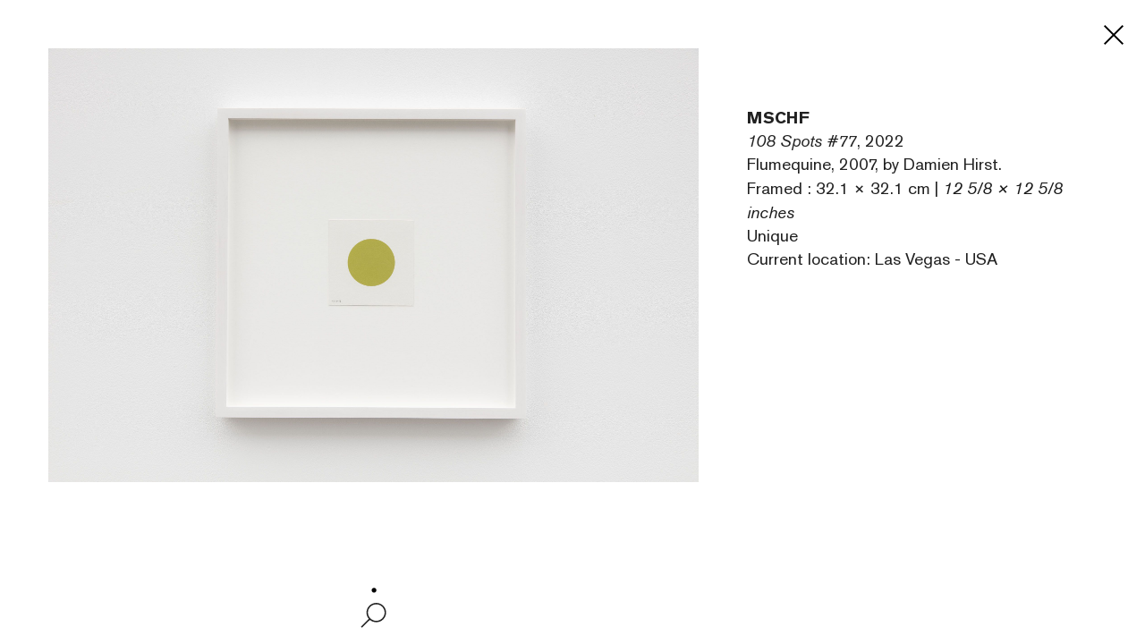

--- FILE ---
content_type: text/html; charset=UTF-8
request_url: https://leaflet.perrotin.com/cn/view/338/artwork/67546/106907
body_size: 2923
content:

<!DOCTYPE html>
<html >
    <head>
        <meta charset="utf-8">
        <title>108 Spots #77, 2022  MSCHF</title>
        <meta http-equiv="X-UA-Compatible" content="IE=edge">
        <meta name="viewport" content="width=device-width, initial-scale=1.0">
        <meta name="x-apple-disable-message-reformatting">

        	<meta name="robots" content="noindex, nofollow">
 
                                <link href="/third-party/bootstrap/css/bootstrap.css?v=20260126101646" type="text/css" media="screen" rel="stylesheet" >
                                <link href="/third-party/jquery-ui/jquery-ui.min.css?v=20260126101646" type="text/css" media="screen" rel="stylesheet" >
                                <link href="/third-party/bxslider/jquery.bxslider.css?v=20260126101646" type="text/css" media="screen" rel="stylesheet" >
                                <link href="/third-party/wow/css/animate.css?v=20260126101646" type="text/css" media="screen" rel="stylesheet" >
                                <link href="/third-party/slick/slick.css?v=20260126101646" type="text/css" media="screen" rel="stylesheet" >
                                <link href="/third-party/slick/slick-theme.css?v=20260126101646" type="text/css" media="screen" rel="stylesheet" >
                                <link href="/third-party/select2/css/select2.min.css?v=20260126101646" type="text/css" media="screen" rel="stylesheet" >
                                <link href="/css/development.css?v=20260126101646" type="text/css" media="screen" rel="stylesheet" >
                                <link href="/css/main.css?v=20260126101646" type="text/css" media="screen" rel="stylesheet" >
                                <link href="/css/header-private.css?v=20260126101646" type="text/css" media="screen" rel="stylesheet" >
                                <link href="https://www.perrotin.com//css/header.css?v=20260126101646" type="text/css" media="screen" rel="stylesheet" >
                                <link href="https://www.perrotin.com//css/ui-typo.css?v=20260126101646" type="text/css" media="screen" rel="stylesheet" >
                                <link href="/css/temp.css?v=20260126101646" type="text/css" media="screen" rel="stylesheet" >
                                <link href="/css/print.css?v=20260126101646" type="text/css" media="print" rel="stylesheet" >
            </head><body id="artwork-show"  class="  artwork  " data-root="Artwork@show">
                
    			
	
				
	<div class="artwork">

		<div class="artwork-first">
			<div class="artwork-fix">
				<div class="bxslider">
								<div><img src="https://s3.perrotin.com/details/photo/mschf-67546_182623.jpg?d=" class="artwork-picture" data-src="https://s3file.perrotin.com/details/master/master_mschf-67546_182623.jpg" data-picture-id="182623" data-photograph="Photographer: Guillaume Ziccarelli" data-courtesy="" onload="this.classList.add('loaded')"></div>
  																											</div>				<div class="navigation">
					<i class="disabled bxslider-prev"><img src="/img/prev.svg"></i>
					<i class="zoom "><img src="/img/zoom.svg"></i>
					<i class="bxslider-next"><img src="/img/next.svg"></i>
				</div>
			</div>
		</div>
		<div class="artwork-last scrollbar-visible">

			<div class="cartel ">Details</div>
			<div class="description">

				<div class="artist"> MSCHF</div>
				<div class="artwork-title"><span>108 Spots #77</span>, 2022</div>
									<div>Flumequine, 2007, by Damien Hirst. </div>
					<div class="dimension">Framed&nbsp;:&nbsp;32.1 &times; 32.1 cm | <i>12 5/8 &times; 12 5/8 inches</i></div>
					<div>Unique</div>
																												<div>Current location: Las Vegas - USA</div>
											</div>
			<div class="inquire-fix">
											</div>

						
			
			
		</div>
		<a class="close" href="/cn/view/338">
			<i class=""><img src="/img/close.svg"></i>
		</a>
		<div class="btn-back">Back</div>
		<div class="artwork-show-text">
			
		</div>
	</div>

        
                    <script src="/third-party/jquery/jquery-3.4.1.min.js?v=20260126101646" type="text/javascript"></script>
                    <script src="/third-party/jquery-ui/jquery-ui.min.js?v=20260126101646" type="text/javascript"></script>
                    <script src="/third-party/bootstrap/js/bootstrap.bundle.js?v=20260126101646" type="text/javascript"></script>
                    <script src="/third-party/openseadragon/openseadragon.js?v=20260126101646" type="text/javascript"></script>
                    <script src="/third-party/bxslider/jquery.bxslider.js?v=20260126101646" type="text/javascript"></script>
                    <script src="/third-party/wow/js/wow.js?v=20260126101646" type="text/javascript"></script>
                    <script src="/third-party/slick/slick.js?v=20260126101646" type="text/javascript"></script>
                    <script src="/third-party/greensock/TweenMax.min.js?v=20260126101646" type="text/javascript"></script>
                    <script src="/third-party/pincode/jquery-pincode-autotab.js?v=20260126101646" type="text/javascript"></script>
                    <script src="/third-party/select2/js/select2.full.min.js?v=20260126101646" type="text/javascript"></script>
                    <script src="/third-party/vimeo/vimeo-player-sdk.js?v=20260126101646" type="text/javascript"></script>
                    <script src="/js/common.js?v=20260126101646" type="text/javascript"></script>
                    <script src="/js/development.js?v=20260126101646" type="text/javascript"></script>
                    <script src="/js/app.js?v=20260126101646" type="text/javascript"></script>
                    <script src="/js/components/deepzoom.js?v=20260126101646" type="text/javascript"></script>
                    <script src="/js/components/modal.js?v=20260126101646" type="text/javascript"></script>
                    <script src="/js/components/inquiry_form.js?v=20260126101646" type="text/javascript"></script>
                    <script src="/js/components/slider.js?v=20260126101646" type="text/javascript"></script>
                    <script src="/js/components/inner_slider.js?v=20260126101646" type="text/javascript"></script>
                    <script src="/js/components/share.js?v=20260126101646" type="text/javascript"></script>
                    <script src="/js/components/perrotin_menu.js?v=20260126101646" type="text/javascript"></script>
                    <script src="/js/components/video.js?v=20260126101646" type="text/javascript"></script>
                    <script src="/js/components/carrousel.js?v=20260126101646" type="text/javascript"></script>
                    <script src="/js/components/fixed_header.js?v=20260126101646" type="text/javascript"></script>
                    <script src="/js/components/contact_link.js?v=20260126101646" type="text/javascript"></script>
                    <script src="/js/components/infinite_scroll.js?v=20260126101646" type="text/javascript"></script>
                    <script src="/js/components/historic.js?v=20260126101646" type="text/javascript"></script>
                    <script src="/js/components/currency_list.js?v=20260126101646" type="text/javascript"></script>
                    <script src="/js/components/shortcode.js?v=20260126101646" type="text/javascript"></script>
                    <script src="/js/components/quick_access_block.js?v=20260126101646" type="text/javascript"></script>
                    <script src="/js/components/artwork_multiple.js?v=20260126101646" type="text/javascript"></script>
                    <script src="/js/components/artwork_segment.js?v=20260126101646" type="text/javascript"></script>
                    <script src="/js/pages/room_show_page.js?v=20260126101646" type="text/javascript"></script>
                    <script src="/js/pages/artwork_show_page.js?v=20260126101646" type="text/javascript"></script>
                    <script src="/js/pages/user_contact_private_login_page.js?v=20260126101646" type="text/javascript"></script>
                    <script src="/js/pages/user_login_page.js?v=20260126101646" type="text/javascript"></script>
                    <script src="/js/pages/room_inquiry_page.js?v=20260126101646" type="text/javascript"></script>
                    <script src="/js/pages/deepzoom_index_page.js?v=20260126101646" type="text/javascript"></script>
                    <script src="/js/pages/error_404_page.js?v=20260126101646" type="text/javascript"></script>
        
        <!-- JS VARIABLES -->
<script type="text/javascript">//<![CDATA[
var domain = 'leaflet';
var use_room_menu = 0;
var use_perrotin_menu = 1;
var is_leaflet_domain = 1;
var is_viewingsalon_domain = 0;
var is_history_domain = 0;
var is_preview_domain = 0;
var public_url = 'https://www.perrotin.com/';
var lg = 'cn';
var url_start = '/cn';
var is_prod = 1;
var preview_mode = 0;
var loggedInUser = 0;
//]]>
</script>

        <!-- Google tag (gtag.js) -->
			<script async src="https://www.googletagmanager.com/gtag/js?id=G-KERJNEWG99"></script>
			<script>
				window.dataLayer = window.dataLayer || [];
				function gtag(){dataLayer.push(arguments);}
				gtag('js', new Date());gtag('config', 'G-KERJNEWG99', { 'visitorId': '','context':'leaflet' });gtag('send', 'pageview');
			</script><div id="loader-mask"><div class="spinner-border center-fixed"></div></div>
        
        <svg display="none" width="0" height="0" version="1.1" xmlns="http://www.w3.org/2000/svg" xmlns:xlink="http://www.w3.org/1999/xlink">
        <defs>
            <symbol id="ico-perrotin" viewBox="0 0 101.5 15.6" enable-background="new 0 0 101.5 15.6" xml:space="preserve">
<g>
<path fill="#231F20" d="M62.2,15.6c4.6,0,8-3.5,8-7.8v0c0-4.3-3.3-7.7-8-7.7s-8,3.5-8,7.8v0C54.2,12.1,57.5,15.6,62.2,15.6z
			 M57.7,7.7c0-2.6,1.8-4.7,4.5-4.7c2.7,0,4.6,2.1,4.6,4.7v0c0,2.6-1.8,4.7-4.5,4.7C59.6,12.5,57.7,10.4,57.7,7.7L57.7,7.7z"></path>
<polygon fill="#231F20" points="25.1,12.3 17.3,12.3 17.3,8.8 24,8.8 24,6 17.3,6 17.3,3.3 24.5,3.3 24.5,0.4 13.7,0.4 13.7,15.1 
			25.1,15.1 	"></polygon>
<polygon fill="#231F20" points="74.1,15.1 77.7,15.1 77.7,3.3 81.6,3.3 81.6,0.4 70.2,0.4 70.2,3.3 74.1,3.3 	"></polygon>
<rect x="83.2" y="0.4" fill="#231F20" width="3.7" height="14.7"></rect>
<path fill="#231F20" d="M30.1,15.1v-4.7h2.6l2.6,4.7h4.1l-3.1-5.4C38,9,39.1,7.5,39.1,5.3v0c0-0.5-0.1-0.9-0.2-1.4
			c-0.5-2.2-2.5-3.5-5.4-3.5h0h-6.7h-0.3v14.7L30.1,15.1z M30.1,3.3h3.2c0.7,0,1.2,0.1,1.7,0.4c0.6,0.3,0.9,0.9,0.9,1.7v0
			c0,1.2-0.9,2.1-2.5,2.1h-3.3V3.3z"></path>
<path fill="#231F20" d="M44.1,15.1v-4.7h2.6l2.6,4.7h4.1l-3.1-5.4c1.7-0.7,2.8-2.2,2.8-4.4v0c0-0.5-0.1-0.9-0.2-1.4
			c-0.5-2.2-2.5-3.5-5.4-3.5h0h-6.7h-0.3v14.7h0.3L44.1,15.1z M44.1,3.3h3.2c0.7,0,1.2,0.1,1.7,0.4c0.6,0.3,0.9,0.9,0.9,1.7v0
			c0,1.2-0.9,2.1-2.5,2.1h-3.3V3.3z"></path>
<polygon fill="#231F20" points="98.1,0.4 98.1,9.8 98.1,9.8 92.7,0.4 89,0.4 89,15.1 92.3,15.1 92.3,5.9 92.4,5.9 97.8,15.1 
			101.5,15.1 101.5,0.4 	"></polygon>
<path fill="#231F20" d="M3.7,15.1v-4.7h3c1.3,0,2.4-0.3,3.4-0.7c1.6-0.8,2.6-2.2,2.6-4.3v0c0-2.4-1.5-4.3-4-4.8
			C8.1,0.5,7.4,0.4,7,0.4h0H0.5H0v14.7H3.7z M3.7,3.3L3.7,3.3l3.1-0.1c0.1,0,0.1,0,0.2,0c0.6,0,1.1,0.2,1.5,0.4
			C9.1,4,9.4,4.6,9.4,5.4v0c0,0,0,0.1,0,0.1c0,0,0,0.1,0,0.1c0,0.4-0.2,0.7-0.4,1C8.8,6.9,8.5,7.1,8.2,7.3C7.8,7.4,7.5,7.5,7,7.5
			c-0.1,0-0.2,0-0.2,0H3.7V3.3z"></path>
</g>
</symbol>        </defs>
        </svg>
        <template data-template="deepzoom">
            <div id="openseadragon" ></div>
<div id="zoom-control">
	<div class="bg"></div>
	<div id="zoom-out" class="nav"><i><img src="/img/zoom-out.svg"></i></div>
	<div id="zoom-in" class="nav"><i><img src="/img/zoom-in.svg"></i></div>
</div>        </template>
    <script>(function(){function c(){var b=a.contentDocument||a.contentWindow.document;if(b){var d=b.createElement('script');d.innerHTML="window.__CF$cv$params={r:'9c6ef947098ec465',t:'MTc2OTkyMjk1NQ=='};var a=document.createElement('script');a.src='/cdn-cgi/challenge-platform/scripts/jsd/main.js';document.getElementsByTagName('head')[0].appendChild(a);";b.getElementsByTagName('head')[0].appendChild(d)}}if(document.body){var a=document.createElement('iframe');a.height=1;a.width=1;a.style.position='absolute';a.style.top=0;a.style.left=0;a.style.border='none';a.style.visibility='hidden';document.body.appendChild(a);if('loading'!==document.readyState)c();else if(window.addEventListener)document.addEventListener('DOMContentLoaded',c);else{var e=document.onreadystatechange||function(){};document.onreadystatechange=function(b){e(b);'loading'!==document.readyState&&(document.onreadystatechange=e,c())}}}})();</script></body>
</html>

--- FILE ---
content_type: text/css
request_url: https://leaflet.perrotin.com/css/print.css?v=20260126101646
body_size: 17067
content:
@charset "UTF-8";
.c-low { color: red; }

.c-medium { color: orange; }

.cutout { display: none; text-align: center; background: rgba(0, 0, 0, 0.2); }

.cover { width: 50px; height: 50px; margin-top: -0.5rem; margin-bottom: -0.5rem; }

[href="#shortcode"] { display: inline-block; visibility: hidden; font-size: 0; }

[href="#shortcode"]:before { content: "_"; visibility: visible; font-size: initial; }

.preview-mode { margin-top: 95px !important; }
.preview-mode .preview-header { position: fixed; background-color: #FFF; padding: 10px 100px; top: 0; right: 0; left: 0; text-align: center; margin: 0 auto; border-bottom: 1px solid #000; width: 100%; height: 95px; z-index: 1000000; color: black !important; }
.preview-mode .preview-header .title { font-weight: bold; }
.preview-mode .preview-header .message { font-style: italic; }
.preview-mode .preview-header .online-alert { color: red; }
.preview-mode #header, .preview-mode .fixed-header { top: 75px; }
.preview-mode.history { margin-top: 0; }
.preview-mode.history #header, .preview-mode.history .fixed-header { top: 0; }
.preview-mode.history .preview-header { top: unset; bottom: 0; border-top: 1px solid #000; border-bottom: unset; }

@media screen and (max-width: 768px) { .preview-mode .preview-header { padding: 10px 10px; line-height: 18px; }
  .preview-mode .preview-header .message { font-size: 14px; } }
@font-face { font-family: "akzidenz-grotesk-bold"; src: url("../fonts/akzidenzPro/AkzidenzGroteskPro-Bold.ttf") format("truetype"); src: url("../fonts/akzidenzPro/AkzidenzGroteskPro-Bold.eot") format("embedded-opentype"), url("../fonts/akzidenzPro/AkzidenzGroteskPro-Bold.woff2") format("woff2"), url("../fonts/akzidenzPro/AkzidenzGroteskPro-Bold.woff") format("woff"), url("../fonts/akzidenzPro/AkzidenzGroteskPro-Bold.svg") format("svg"); }
@font-face { font-family: "akzidenz-grotesk-bold-ita"; src: url("../fonts/akzidenzPro/AkzidenzGroteskPro-BoldIt.ttf") format("truetype"); src: url("../fonts/akzidenzPro/AkzidenzGroteskPro-BoldIt.eot") format("embedded-opentype"), url("../fonts/akzidenzPro/AkzidenzGroteskPro-BoldIt.woff2") format("woff2"), url("../fonts/akzidenzPro/AkzidenzGroteskPro-BoldIt.woff") format("woff"), url("../fonts/akzidenzPro/AkzidenzGroteskPro-BoldIt.svg") format("svg"); }
@font-face { font-family: "akzidenz-grotesk-light"; src: url("../fonts/akzidenzPro/AkzidenzGroteskPro-Light.ttf") format("truetype"); src: url("../fonts/akzidenzPro/AkzidenzGroteskPro-Light.eot") format("embedded-opentype"), url("../fonts/akzidenzPro/AkzidenzGroteskPro-Light.woff2") format("woff2"), url("../fonts/akzidenzPro/AkzidenzGroteskPro-Light.woff") format("woff"), url("../fonts/akzidenzPro/AkzidenzGroteskPro-Light.svg") format("svg"); }
@font-face { font-family: "akzidenz-grotesk-light-ita"; src: url("../fonts/akzidenzPro/AkzidenzGroteskPro-LightIt.ttf") format("truetype"); src: url("../fonts/akzidenzPro/AkzidenzGroteskPro-LightIt.eot") format("embedded-opentype"), url("../fonts/akzidenzPro/AkzidenzGroteskPro-LightIt.woff2") format("woff2"), url("../fonts/akzidenzPro/AkzidenzGroteskPro-LightIt.woff") format("woff"), url("../fonts/akzidenzPro/AkzidenzGroteskPro-LightIt.svg") format("svg"); }
@font-face { font-family: "akzidenz-grotesk-medium"; src: url("../fonts/akzidenzPro/AkzidenzGroteskPro-Md.ttf") format("truetype"); src: url("../fonts/akzidenzPro/AkzidenzGroteskPro-Md.eot") format("embedded-opentype"), url("../fonts/akzidenzPro/AkzidenzGroteskPro-Md.woff2") format("woff2"), url("../fonts/akzidenzPro/AkzidenzGroteskPro-Md.woff") format("woff"), url("../fonts/akzidenzPro/AkzidenzGroteskPro-Md.svg") format("svg"); }
@font-face { font-family: "akzidenz-grotesk-medium-ita"; src: url("../fonts/akzidenzPro/AkzidenzGroteskPro-MdIt.ttf") format("truetype"); src: url("../fonts/akzidenzPro/AkzidenzGroteskPro-MdIt.eot") format("embedded-opentype"), url("../fonts/akzidenzPro/AkzidenzGroteskPro-MdIt.woff2") format("woff2"), url("../fonts/akzidenzPro/AkzidenzGroteskPro-MdIt.woff") format("woff"), url("../fonts/akzidenzPro/AkzidenzGroteskPro-MdIt.svg") format("svg"); }
@font-face { font-family: "akzidenz-grotesk-regular"; src: url("../fonts/akzidenzPro/AkzidenzGroteskPro-Regular.ttf") format("truetype"); src: url("../fonts/akzidenzPro/AkzidenzGroteskPro-Regular.eot") format("embedded-opentype"), url("../fonts/akzidenzPro/AkzidenzGroteskPro-Regular.woff2") format("woff2"), url("../fonts/akzidenzPro/AkzidenzGroteskPro-Regular.woff") format("woff"), url("../fonts/akzidenzPro/AkzidenzGroteskPro-Regular.svg") format("svg"); }
@font-face { font-family: "akzidenz-grotesk-sup"; src: url("../fonts/akzidenzPro/AkzidenzGroteskPro-Super.ttf") format("truetype"); src: url("../fonts/akzidenzPro/AkzidenzGroteskPro-Super.eot") format("embedded-opentype"), url("../fonts/akzidenzPro/AkzidenzGroteskPro-Super.woff2") format("woff2"), url("../fonts/akzidenzPro/AkzidenzGroteskPro-Super.woff") format("woff"), url("../fonts/akzidenzPro/AkzidenzGroteskPro-Super.svg") format("svg"); }
@font-face { font-family: "akzidenz-grotesk-sup-ita"; src: url("../fonts/akzidenzPro/AkzidenzGroteskPro-SuperItalic.ttf") format("truetype"); src: url("../fonts/akzidenzPro/AkzidenzGroteskPro-SuperItalic.eot") format("embedded-opentype"), url("../fonts/akzidenzPro/AkzidenzGroteskPro-SuperItalic.woff2") format("woff2"), url("../fonts/akzidenzPro/AkzidenzGroteskPro-SuperItalic.woff") format("woff"), url("../fonts/akzidenzPro/AkzidenzGroteskPro-SuperItalic.svg") format("svg"); }
@font-face { font-family: "akzidenz-grotesk-ita"; src: url("../fonts/akzidenzPro/AkzidenzGroteskPro-It.ttf") format("truetype"); src: url("../fonts/akzidenzPro/AkzidenzGroteskPro-It.eot") format("embedded-opentype"), url("../fonts/akzidenzPro/AkzidenzGroteskPro-It.woff2") format("woff2"), url("../fonts/akzidenzPro/AkzidenzGroteskPro-It.woff") format("woff"), url("../fonts/akzidenzPro/AkzidenzGroteskPro-It.svg") format("svg"); }
@font-face { font-family: 'Material Icons'; font-style: normal; font-weight: 400; font-display: block; src: url("../font/material-icons/1.11.5/material-icons.woff2") format("woff2"), url("../font/material-icons/1.11.5/material-icons.woff") format("woff"); }
.material-icons { font-family: 'Material Icons'; font-weight: normal; font-style: normal; vertical-align: middle; display: inline-block; line-height: 1; text-transform: none; letter-spacing: normal; word-wrap: normal; white-space: nowrap; direction: ltr; font-feature-settings: 'liga'; font-size: 24px; font-smoothing: antialiased; -webkit-font-smoothing: antialiased; -moz-osx-font-smoothing: grayscale; text-rendering: optimizeLegibility; }

strong { font-weight: normal; font-family: "akzidenz-grotesk-bold"; }

em, i { font-family: "akzidenz-grotesk-ita"; }

section a { color: rgba(0, 0, 0, 0.87); text-decoration: underline; }
section a:hover { color: rgba(0, 0, 0, 0.87); }

#topmenu a { text-decoration: none; }
#topmenu a:hover { text-decoration: underline; }

body { color: rgba(0, 0, 0, 0.87); -webkit-font-smoothing: antialiased; -moz-osx-font-smoothing: grayscale; text-rendering: optimizeLegibility; }
body .content-page .title { font-size: 24px; line-height: 31px; margin-bottom: 52px; font-family: "akzidenz-grotesk-bold"; }
body .content-page .title2 { font-size: 19px; line-height: 24px; margin-bottom: 38px; font-family: "akzidenz-grotesk-bold"; }
body .block { font-family: 'akzidenz-grotesk-regular'; }

@media screen and (min-width: 576px) { body .content-page .title { font-size: 40px; line-height: 51px; margin-bottom: 60px; padding: 0; } }
.room-header { padding: 0; position: -webkit-sticky; position: sticky; /* Safari */ top: 53px; z-index: 1000; background-color: #FFF; margin: 0px 0 41px 0; height: 39.5px; background-color: black; color: white; }
.room-header:first-child { margin: 0 0 48px; }
.room-header .room-header-fix { position: relative; margin: auto; max-width: 1440px; margin: 0 16px; height: 40px; }
.room-header .room-header-fix .room-header-right { position: absolute; right: 0; top: 0; }
.room-header .room-header-fix .room-header-right .input-search { height: 52px; width: 200px; }
.room-header .room-header-fix .room-header-title { font-size: 20px; font-family: 'akzidenz-grotesk-bold'; float: left; margin-top: 5px; }
.room-header .room-header-fix .room-header-search { float: right; }

.room header:not(.fixed-header) { max-width: 1640px; margin: auto; padding: 0 16px; }

header#header #topmenu nav#menu_lang { right: 0 !important; }

header { position: relative; height: 157px; background-color: white; }
header #logo { width: 90px !important; }
header .logo { position: absolute; top: 32px; left: 24px; height: 19px; }
header .language-menu { text-transform: uppercase; margin: 24px 0 0 16px; padding: 0; float: right; }
header .language-menu li { display: inline-block; list-style: none; }
header .language-menu li:last-child a { margin-right: 0; }
header .language-menu li a { font-family: 'akzidenz-grotesk-regular'; color: rgba(0, 0, 0, 0.87); margin-right: 6px; font-size: 11px; line-height: 14px; }
header .language-menu li a.active { font-family: "akzidenz-grotesk-bold"; }
header .room-currency-selector { margin: 16px 0 0 16px; float: right; display: none; }
header .room-currency-selector .select2 { width: 150px !important; }
header .room-currency-selector .select2 .select2-selection--single { height: 37px; }
header .room-currency-selector .select2 .select2-selection--single:focus { outline: unset; }
header .room-currency-selector .select2 .select2-selection--single .select2-selection__rendered { line-height: 34px; }
header .room-currency-selector .select2 .select2-selection--single .select2-selection__arrow { height: 35px; }

#topmenu { max-width: 1440px; margin: auto; }
#topmenu #menu { min-width: 100% !important; }
#topmenu #menu ul li a { font-family: "akzidenz-grotesk-bold"; }
#topmenu #menu ul li a.active { text-decoration: underline; }
#topmenu #menu_lang ul li a { font-family: "akzidenz-grotesk-bold"; }
#topmenu #menu_lang ul li a.active { text-decoration: underline; }

header#header { font-size: 12px; padding-left: 0px !important; padding-right: 0px !important; z-index: 1002 !important; max-width: 100% !important; }
header#header a { color: #000; }
header#header svg { width: 100%; height: 100%; }
header#header #topmenu nav#menu { display: none; right: 0; }
header#header #topmenu nav#menu ul li { padding: 0px 15px !important; line-height: 20px !important; margin: 12px 0 !important; font-size: 1rem !important; display: inline !important; border-right: 1px solid #1A1A1A !important; }
header#header #topmenu nav#menu ul li:first-child { padding-left: 0 !important; }
header#header #topmenu nav#menu ul li:last-child { border-right: none !important; padding-right: 0 !important; }

body.top { padding-top: 183px; }
body.top.history { padding-top: 52px; }
body.top #header { padding-top: 0; }

/* MENU HISTORY */
#history-menu { position: relative; margin: 0; background-color: #fff; z-index: 10; position: -webkit-sticky; position: sticky; text-align: center; display: none; z-index: 1050; /* Safari */ top: 77px; }
#history-menu ul { max-width: 1640px; margin: 0 auto; padding: 10px 0; }
#history-menu ul li { border-right: 1px solid #1A1A1A; padding: 0px 15px; line-height: 20px; display: inline; color: inherit; text-transform: uppercase; }
#history-menu ul li:first-child { padding-left: 0; }
#history-menu ul li:last-child { border-right: none; padding-right: 0; }
#history-menu ul li a { color: #000; font-family: "akzidenz-grotesk-bold"; }
#history-menu ul li a.active { text-decoration: underline; }

/* SEARCH INPUT */
.input-search + .select2-container--default .select2-selection--single { background-color: #fff; border: 1px solid #000; border-top: none; border-radius: 0px; height: 38px; }
.input-search + .select2-container--default .select2-selection--single .select2-selection__rendered { line-height: 36px; }
.input-search + .select2-container--default .select2-selection--single .select2-selection__arrow { display: none; }

.input-search-container { position: -webkit-sticky; position: sticky; z-index: 1001; top: 53px; max-width: 1440px; margin: 0 16px; font-family: "akzidenz-grotesk-regular"; }
.input-search-container > .select2 { position: absolute; right: -15px; z-index: 1010; margin-top: 1px; color: rgba(0, 0, 0, 0.87); max-width: 136px; }
.input-search-container > .select2.select2-container .select2-selection--single:focus { outline: unset; }
.input-search-container > .select2.select2-container .select2-selection--single .select2-selection__rendered { padding-left: 12px; font-size: 14px; }
.input-search-container > .select2.select2-container .select2-selection--single .select2-selection__rendered .select2-selection__placeholder { color: rgba(0, 0, 0, 0.87); font-size: 14px; }
.input-search-container > .input-search { width: 200px; }
.input-search-container .input-global-search { position: absolute; right: 121px; margin-top: 1px; background-color: #fff; border: 1px solid #000; border-top: none; border-radius: 0px; height: 38px; padding-left: 12px; font-family: "akzidenz-grotesk-regular"; font-size: 14px; width: 136px; }
.input-search-container .input-global-search::placeholder { color: rgba(0, 0, 0, 0.87); font-family: "akzidenz-grotesk-regular"; font-size: 14px; }

@media screen and (min-width: 576px) { .room-header .room-header-fix { margin: 0 24px; }
  .input-search-container { margin: 0 24px; }
  .input-search-container > .select2 { right: 0; }
  .input-search-container .input-global-search { right: 136px; }
  header .logo { left: 24px; }
  header .language-menu li a { margin-right: 16px; }
  header .room-currency-selector { display: block; }
  .room header:not(.fixed-header) { padding: 0 24px; } }
@media screen and (min-width: 768px) { body.top.history { padding-top: 80px; }
  .room-header { top: 80px; }
  .room-header .room-header-fix { margin: 0 50px; }
  .input-search-container { top: 80px; margin: 0 50px; }
  header .logo { left: 50px; }
  .room header:not(.fixed-header) { padding: 0 50px; }
  .input-search-container > .select2 { max-width: 171px; }
  .input-search-container .input-global-search { width: auto; right: 171px; } }
@media screen and (min-width: 992px) { .room-header .room-header-fix { margin: 0 75px; }
  .input-search-container { margin: 0 75px; }
  header .logo { left: 75px; }
  .room header:not(.fixed-header) { padding: 0 75px; } }
@media screen and (min-width: 1200px) { .room-header .room-header-fix { margin: 0 100px; }
  .input-search-container { margin: 0 100px; }
  header { text-align: center; }
  header .logo { left: 100px; }
  #header #topmenu nav#menu { display: block; }
  .room header:not(.fixed-header) { padding: 0 100px; } }
@media screen and (max-width: 1278px) { header#header #topmenu nav#menu ul { display: flex; flex-direction: column; }
  header#header #topmenu nav#menu ul.social { left: 0 !important; }
  header#header #topmenu nav#menu ul li { display: inline-block !important; margin: 0 !important; padding: 0 1rem 0 0 !important; }
  body.top #header { padding-top: 0 !important; } }
@media screen and (min-width: 1279px) { header#header { padding-left: 100px !important; padding-right: 100px !important; }
  header #burger { display: none; }
  header #menu { height: unset !important; display: block !important; transform: unset !important; }
  body.fixed { overflow: auto; }
  body.fixed .block, body.fixed .manager-link { opacity: 1; }
  body.top.history { padding-top: 183px; }
  body.top #header { padding-top: 78px; }
  .room-header { top: 121px; height: 41px; }
  .input-search-container { top: 101px; }
  .input-search-container > .select2 { margin-top: 22px; }
  .input-search-container .input-global-search { margin-top: 22px; }
  #history-menu { display: block; } }
@media screen and (min-width: 1640px) { .room-header .room-header-fix { margin: 0 auto; }
  .input-search-container { margin: 0 auto; } }
.image-print { padding: 5% 7.5% !important; background-color: #f7f7f7; margin-bottom: 16px; }
.image-print img { border: 1px solid #000; padding-bottom: 0 !important; }

.image-legend { text-align: center; line-height: 19px; margin: 8px auto 0; padding: 0 16px; font-family: akzidenz-grotesk-ita; max-width: 100vw; }

.bg-black { color: white; background-color: #000000; margin-top: -1px; }
.bg-black .no-margin { margin-bottom: 0 !important; }
.bg-black.manager-link a { color: white; }
.bg-black.manager-link a i { color: white; }
.bg-black .artwork-sold:hover > div { opacity: 1; }
.bg-black .artwork-sold > div { opacity: .6; }
.bg-black .artwork-sold > div.image-wrapper { opacity: 1; }
.bg-black .artist-title .social a { color: white; }
.bg-black header { background-color: #000; color: white; }
.bg-black header .logo { filter: invert(1); }
.bg-black header .private-link .link { color: white; }
.bg-black #modal { color: rgba(0, 0, 0, 0.87); }
.bg-black #modal a { color: #007bff; }
.bg-black #modal a:hover { color: #007bff; }
.bg-black a:not(.btn) { color: white !important; }
.bg-black a:not(.btn):hover { color: white !important; }
.bg-black .social svg { fill: white; }
.bg-black .social svg:hover { fill: rgba(255, 255, 255, 0.54) !important; }
.bg-black .bx-wrapper { background: none !important; }
.bg-black .bx-wrapper .bx-controls.bx-has-pager .bx-pager .bx-pager-item .bx-pager-link:before, .bg-black .bx-wrapper .bx-controls.bx-has-pager .bx-pager .bx-pager-item .bx-pager-link:before, .bg-black .bx-wrapper .bx-controls.bx-has-pager .bx-pager .bx-pager-item .bx-pager-link:before { color: #fff !important; }

.bg-gray { background-color: #4c5053; color: #FFF; margin-top: -1px; }
.bg-gray .no-margin { margin-bottom: 0 !important; }
.bg-gray.manager-link a { color: white; }
.bg-gray.manager-link a i { color: white; }
.bg-gray .artwork-sold:hover > div { opacity: 1; }
.bg-gray .artwork-sold > div { opacity: .6; }
.bg-gray .artwork-sold > div.image-wrapper { opacity: 1; }
.bg-gray .artist-title .social a { color: white; }
.bg-gray header { background-color: #000; color: white; }
.bg-gray header .logo { filter: invert(1); }
.bg-gray header .private-link .link { color: white; }
.bg-gray #modal { color: rgba(0, 0, 0, 0.87); }
.bg-gray #modal a { color: #007bff; }
.bg-gray #modal a:hover { color: #007bff; }
.bg-gray a:not(.btn) { color: white !important; }
.bg-gray a:not(.btn):hover { color: white !important; }
.bg-gray .social svg { fill: white; }
.bg-gray .social svg:hover { fill: rgba(255, 255, 255, 0.54) !important; }
.bg-gray .bx-wrapper { background: none !important; }
.bg-gray .bx-wrapper .bx-controls.bx-has-pager .bx-pager .bx-pager-item .bx-pager-link:before, .bg-gray .bx-wrapper .bx-controls.bx-has-pager .bx-pager .bx-pager-item .bx-pager-link:before, .bg-gray .bx-wrapper .bx-controls.bx-has-pager .bx-pager .bx-pager-item .bx-pager-link:before { color: #fff !important; }

.bg-light-gray { background-color: #f5f5f5; margin-top: -1px; }
.bg-light-gray .bx-wrapper { background-color: none !important; }

.bg-first { padding-top: 80px !important; }

.bg-last { margin-bottom: 80px !important; padding-bottom: 80px !important; }
.bg-last.artwork-multiple { padding-bottom: 0 !important; }

section.small { font-size: unset; font-weight: unset; }

.on-hold-mention { color: #02bc33; text-align: right; }

.scrollbar-visible { overflow-y: auto; }
.scrollbar-visible::-webkit-scrollbar { width: 12px; }
.scrollbar-visible::-webkit-scrollbar-thumb { background-color: rgba(0, 0, 0, 0.45); border-radius: 12px; border: 3px solid white; }

.spinner-border { height: 2.5rem; width: 2.5rem; border: unset; background-image: url("../img/loader-new.svg"); background-repeat: no-repeat; background-color: rgba(26, 26, 26, 0.2); border-radius: 100%; background-size: 20px; background-position: center; -webkit-animation: spinner-border .75s infinite linear; animation: spinner-border .75s infinite linear; }
.spinner-border.center { position: absolute; top: 50%; left: 50%; margin: -1.25rem 0 0 -1.25rem; z-index: 1020; }
.spinner-border.center-fixed { position: fixed; top: 50%; left: 50%; margin: -2.25rem 0 0 -2.25rem; }
.spinner-border.spinner-inline { height: 1rem; width: 1rem; position: relative; background-size: 16px; top: 0; display: inline-block; background-color: unset; filter: invert(100%); margin-left: 5px; }

@-webkit-keyframes spinner-border { 0% { -webkit-transform: rotate(0deg); transform: rotate(0deg); }
  100% { -webkit-transform: rotate(360deg); transform: rotate(360deg); } }
.page-limiter { height: 0; }

.view-more-container { position: relative; }
.view-more-container.loading { height: 100px; }

.clearfix { clear: both; }

.invalid-feedback.is-invalid { display: block; }

#digit-pin input[type=number] { height: 72px; width: 48px; margin: 0 8px 0 0; padding: 14px 12.5px; font-size: 40px; font-weight: bold; font-family: Arial; background-color: rgba(255, 255, 255, 0.2); border: unset; color: white; -moz-appearance: textfield; }
#digit-pin input[type=number]:focus { border: 2px solid #fff; padding: 12px 10.5px; border-radius: 2px; outline: none; }
#digit-pin input[type=number]::-webkit-inner-spin-button, #digit-pin input[type=number] ::-webkit-outer-spin-button { display: none; }

.top { padding-top: 140px; }

.artwork-sold:hover > div { opacity: 1; }
.artwork-sold > div { opacity: 0.35; }
.artwork-sold > div.image-wrapper { opacity: 1; }

#loader-mask { display: none; position: fixed; top: 0; right: 0; height: 100%; width: 100%; background-color: #FFF; z-index: 10000000000; opacity: 0.8; }

#loader-mask img { width: 100px; position: absolute; top: calc(50% - 50px); left: calc(50% - 50px); }

body.modal-open { overflow: hidden; }
body.loading #loader-mask { display: block; }
body.fixed { overflow: hidden; }
body.fixed .block, body.fixed .manager-link, body.fixed .room-header { opacity: 0; }
body .block, body .manager-link { transition-property: opacity; transition-duration: 0.25s; }

.openNl { display: none; }

.error_dev { color: white; background-color: #000000; }
.error_dev .big-title { margin-top: 64px !important; font-size: 34px; line-height: 43px; }

.content-page { max-width: 946px; margin: 64px auto; padding: 0 16px; width: 100%; }
.content-page p { font-size: 15px; line-height: 19px; }

.block-container p { margin-bottom: 0; }

.manager-link { max-height: 0px; font-size: 12px; position: absolute; margin-top: 10px; right: 10px; z-index: 1000; padding: 0; }
.manager-link a { color: rgba(0, 0, 0, 0.54); }
.manager-link a i { font-size: 18px; }
.manager-link.main { position: fixed; top: 7px; z-index: 1002; }

.courtesy { font-size: 15px; line-height: 19px; margin: 16px 0 0 0; font-family: 'akzidenz-grotesk-ita'; }

.view-more-container { width: 100%; text-align: center; }
.view-more-container a span { color: #000; text-transform: uppercase; font-weight: bold; font-size: 1em; line-height: 200px; }
.view-more-container a img { display: none; }
.view-more-container.loading a img { display: inline; }
.view-more-container.loading a span { display: none; }

.room:not(.history) .history-fix { display: none; }

input:focus { outline: unset; }

.small { font-size: 100% !important; }

@media screen and (min-width: 768px) { .manager-link.main { top: 22px; }
  .bg-black.no-margin { margin-bottom: 0 !important; }
  .bg-first { padding-top: 150px !important; }
  .bg-last { padding-bottom: 150px !important; margin-bottom: 150px !important; }
  .bg-last.artwork-multiple { padding-bottom: 0 !important; }
  .image-legend { font-size: 12px; line-height: 20px; } }
@media screen and (min-width: 992px) { .content-page { padding: 0; }
  .spinner-border { height: 4.5rem; width: 4.5rem; background-size: unset; }
  .spinner-border.center { position: absolute; top: 50%; left: 50%; margin: -2.25rem 0 0 -2.25rem; }
  .spinner-border.center-fixed { position: fixed; top: 50%; left: 50%; margin: -2.25rem 0 0 -2.25rem; } }
@media screen and (min-width: 1200px) { .manager-link.main { top: 67px; } }
.content-page .btn { width: 100%; max-width: 475px; margin: 0 0 20px 0; }

.bg-black .btn, .bg-gray .btn { border: 1px solid white; background-color: white; color: black; }
.bg-black .btn:hover, .bg-gray .btn:hover { color: black; border: 1px solid white; }
.bg-black .btn-black, .bg-gray .btn-black { border: 1px solid white; }
.bg-black .btn-black :hover, .bg-gray .btn-black :hover { color: white; border: 1px solid white; }
.bg-black .btn-outline, .bg-gray .btn-outline { border: 1px solid white; background-color: black; color: white; }
.bg-black .btn-outline:hover, .bg-gray .btn-outline:hover { border: 1px solid white; color: white; background-color: black; }
.bg-black #modal .btn, .bg-gray #modal .btn { border: 1px solid white; background-color: black; color: white; }
.bg-black #modal .btn:hover, .bg-gray #modal .btn:hover { color: white; border: 1px solid white; background-color: black; }
.bg-black #modal .btn-outline, .bg-gray #modal .btn-outline { border: 1px solid black; background-color: white; color: black; }
.bg-black #modal .btn-outline:hover, .bg-gray #modal .btn-outline:hover { border: 1px solid white; color: black; background-color: white; }

.btn { border-radius: 2px; border: 1px solid rgba(0, 0, 0, 0.24); font-family: 'akzidenz-grotesk-medium'; background-color: white; color: rgba(0, 0, 0, 0.87); font-size: 16px; line-height: 23px; cursor: pointer; text-decoration: none; }
.btn:focus { outline: unset; box-shadow: unset; }
.btn:hover { color: rgba(0, 0, 0, 0.87); border: 1px solid rgba(0, 0, 0, 0.54); }

.btn-outline { border: 1px solid rgba(0, 0, 0, 0.24); background-color: white; color: rgba(0, 0, 0, 0.87); }
.btn-outline:hover { color: rgba(0, 0, 0, 0.87); background-color: white; }

.btn-back, .btn-global-inquire { cursor: pointer; }

.btn-global-inquire { padding: 12px 24px; font-size: 20px; }

.btn-artwork-text { position: absolute; left: 50%; bottom: 0; width: 50%; padding: 16px 0; text-align: center; background-color: black; color: white; font-family: 'akzidenz-grotesk-regular'; line-height: 23px; cursor: pointer; border: unset; border-left: 1px solid white; font-weight: 100; }
.btn-artwork-text.trial { width: 33.3333%; left: 33.3333%; }
.btn-artwork-text:hover { background-color: black; color: white; }

.btn-black { background-color: black; color: white; border: unset; }
.btn-black:hover { background-color: black; color: white; border: unset; }

.btn-back { position: absolute; left: 0; bottom: 0; width: 100%; padding: 16px 0; text-align: center; background-color: black; color: white; }

@media screen and (min-width: 768px) { .btn-artwork-text { right: unset; bottom: unset; left: unset; background-color: white; border: 1px solid rgba(0, 0, 0, 0.24); background-color: white; color: rgba(0, 0, 0, 0.87); width: auto; padding: 0.375rem 0.75rem; font-weight: bold; position: relative; }
  .btn-artwork-text:hover { color: rgba(0, 0, 0, 0.87); background-color: white; }
  .btn-artwork-text.trial { width: unset; left: unset; } }
@media screen and (min-width: 992px) { .btn-inquire { position: relative; } }
.with-caroussel .slick-dotted.slick-slider { margin-bottom: 40px; }
.with-caroussel .slick-dotted.slick-slider .slick-dots { bottom: -40px; }

.artwork-multiple.with-caroussel .artwork-multi { margin-right: 0 !important; margin-left: 0 !important; padding-right: 0 !important; padding-left: 0 !important; display: block !important; width: 100%; max-width: none !important; overflow: hidden; }

.artwork-carrousel .slick-slide { height: auto; cursor: pointer; }
.artwork-carrousel .slick-slide.out { opacity: 0.5; }
.artwork-carrousel .slick-slide.before { cursor: w-resize; }
.artwork-carrousel .slick-slide.after { cursor: e-resize; }
.artwork-carrousel .artwork-container { padding: 0 40px 0 0; }
.artwork-carrousel .artwork-container img { height: 500px !important; }
.artwork-carrousel .artwork-container.first-artwork { padding-left: 0; }

.bg-black .with-caroussel .slick-dots, .bg-gray .with-caroussel .slick-dots { filter: invert(1); }

.artwork-sold .image-wrapper { opacity: 1; }

@media screen and (max-width: 768px) { .with-caroussel .slick-dotted.slick-slider { margin-bottom: 24px; }
  .with-caroussel .slick-dotted.slick-slider .slick-dots { bottom: -24px; }
  .artwork-carrousel.left-aligned .slick-track { margin-left: 4px; transition-property: margin-left; transition-duration: 0.5s; }
  .artwork-carrousel.right-aligned .slick-track { margin-left: -4px; transition-property: margin-left; transition-duration: 0.5s; }
  .artwork-carrousel .artwork-container { padding: 0 16px; }
  .artwork-carrousel .artwork-container.first-artwork { padding-left: 16px; }
  .artwork-carrousel .artwork-container.last-artwork { padding-right: 16px; }
  .artwork-carrousel .artwork-container .image-wrapper { position: relative; margin-bottom: 24px; max-width: 100%; }
  .artwork-carrousel .artwork-container img { padding: 0 !important; max-height: 100% !important; max-width: 100% !important; height: auto !important; width: auto !important; display: block; position: absolute; top: 0; bottom: 0; left: 0; right: 0; box-sizing: border-box; margin: auto; }
  .artwork-carrousel .slick-slide { opacity: 0.5; max-width: 100vw; }
  .artwork-carrousel .slick-slide.slick-current { opacity: 1; } }
.form .form-group { margin-bottom: 32px; position: relative; }
.form .form-group label { margin: 0; font-size: 12px; line-height: 16px; text-transform: uppercase; font-family: "akzidenz-grotesk-bold"; }
.form .form-group input[type=text] { border-radius: 0; background-color: unset; border: none; border-bottom: 1px solid black; padding: 7px 0; line-height: 25px; font-size: 19px; color: black; }
.form .form-group input[type=text]:focus { background-color: unset; outline: none; outline-style: none; box-shadow: none; }
.form .form-group input[type=text]::placeholder { color: rgba(0, 0, 0, 0.16); }
.form .form-group .input-group-small { position: relative; max-width: 575px; }
.form .form-group .input-group-small i { position: absolute; right: 0; bottom: 8px; cursor: pointer; }

.bg-black .select2-results, .bg-gray .select2-results { color: #000; }
.bg-black .form .form-group input[type=text], .bg-gray .form .form-group input[type=text] { border-bottom: 1px solid white; color: white; }
.bg-black .form .form-group input[type=text]:focus, .bg-gray .form .form-group input[type=text]:focus { color: white; }
.bg-black .form .form-group input[type=text]::placeholder, .bg-gray .form .form-group input[type=text]::placeholder { color: rgba(255, 255, 255, 0.16); }
.bg-black .form .form-group label, .bg-gray .form .form-group label { font-family: "akzidenz-grotesk-regular"; }
.bg-black .custom-control-input:checked ~ .custom-control-label::before, .bg-gray .custom-control-input:checked ~ .custom-control-label::before { border-color: white; background-color: white; }
.bg-black .custom-checkbox .custom-control-input:checked ~ .custom-control-label::after, .bg-gray .custom-checkbox .custom-control-input:checked ~ .custom-control-label::after { filter: invert(1); }
.bg-black #modal .form .form-group input[type=text], .bg-gray #modal .form .form-group input[type=text] { border-bottom: 1px solid black; color: black; }
.bg-black #modal .form .form-group input[type=text]:focus, .bg-gray #modal .form .form-group input[type=text]:focus { color: black; }
.bg-black #modal .form .form-group input[type=text]::placeholder, .bg-gray #modal .form .form-group input[type=text]::placeholder { color: rgba(0, 0, 0, 0.16); }
.bg-black #modal .custom-control-input:checked ~ .custom-control-label::before, .bg-gray #modal .custom-control-input:checked ~ .custom-control-label::before { border-color: black; background-color: black; }
.bg-black #modal .custom-checkbox .custom-control-input:checked ~ .custom-control-label::after, .bg-gray #modal .custom-checkbox .custom-control-input:checked ~ .custom-control-label::after { filter: invert(0); }

.custom-checkbox { margin: 0 0 42px 0; font-size: 19px; line-height: 24px; }

.custom-radio { cursor: pointer; padding: 0; margin: 10px 1rem 0 0; }
.custom-radio .custom-control-label::before, .custom-radio .custom-control-input:checked ~ .custom-control-label::before { opacity: 0; }
.custom-radio .custom-control-label { font-size: 16px !important; line-height: 24px !important; color: rgba(0, 0, 0, 0.08); cursor: pointer; padding: 7px 1rem; border: 1px solid rgba(0, 0, 0, 0.08); }
.custom-radio .custom-control-input:checked ~ .custom-control-label { color: rgba(0, 0, 0, 0.87); border: 1px solid rgba(0, 0, 0, 0.87); }

.image-single { margin: 0 auto; }
.image-single > div, .image-single > a { max-width: 1640px; padding: 0 16px 80px; margin: auto; }
.image-single > div img, .image-single > a img { width: 100%; height: 100%; }
.image-single > div.full, .image-single > a.full { max-width: 100%; padding: 0 0 80px; }
.image-single > div.full .legend, .image-single > a.full .legend { max-width: 1640px; padding: 0 16px 0; }
.image-single > div.large img, .image-single > div.large .legend, .image-single > a.large img, .image-single > a.large .legend { max-width: 1640px; }
.image-single > div.medium img, .image-single > div.medium .legend, .image-single > a.medium img, .image-single > a.medium .legend { max-width: 1080px; }
.image-single > div.small img, .image-single > div.small .legend, .image-single > a.small img, .image-single > a.small .legend { max-width: 720px; }
.image-single > div.left, .image-single > a.left { text-align: left; }
.image-single > div.right, .image-single > a.right { text-align: right; }
.image-single > div.center, .image-single > a.center { text-align: center; }
.image-single > div .image-wrapper, .image-single > a .image-wrapper { display: flex; max-height: calc(100vh - 140px); justify-content: center; align-items: center; overflow: hidden; }
.image-single > div .legend, .image-single > a .legend { font-size: 12px; line-height: 20px; margin: 8px auto 0; padding: 0; font-family: akzidenz-grotesk-ita; text-align: center; }

@media screen and (min-width: 576px) { .image-single > div, .image-single > a { padding: 0 24px 80px; }
  .image-single > div.full .legend, .image-single > a.full .legend { padding: 0 24px 0; } }
@media screen and (min-width: 768px) { .image-single > div, .image-single > a { padding: 0 50px 150px; }
  .image-single > div .legend, .image-single > a .legend { font-size: 15px; line-height: 19px; }
  .image-single > div.full, .image-single > a.full { padding: 0 0 150px; }
  .image-single > div.full .legend, .image-single > a.full .legend { padding: 0 50px 0; } }
@media screen and (min-width: 992px) { .image-single > div, .image-single > a { padding: 0 75px 150px; }
  .image-single > div.full .legend, .image-single > a.full .legend { padding: 0 75px 0; } }
@media screen and (min-width: 1200px) { .image-single > div, .image-single > a { padding: 0 100px 150px; }
  .image-single > div.full .legend, .image-single > a.full .legend { padding: 0 100px 0; } }
.slick-prev, .slick-next { z-index: 1; }

.with-caroussel:hover .slick-arrow { display: inline-block !important; }
.with-caroussel .slick-arrow { display: none !important; }
.with-caroussel .slick-arrow.slick-next, .with-caroussel .slick-arrow.slick-prev { top: calc(50% - 20px); height: 40px; width: 40px; border-radius: 50%; }
.with-caroussel .slick-arrow.slick-next:before, .with-caroussel .slick-arrow.slick-prev:before { font-family: 'Material Icons'; font-size: 40px; color: black; }
.with-caroussel .slick-arrow.slick-next { right: 20px; }
.with-caroussel .slick-arrow.slick-next:before { content: 'chevron_right'; }
.with-caroussel .slick-arrow.slick-prev { left: 20px; }
.with-caroussel .slick-arrow.slick-prev:before { content: 'chevron_left'; }

.image-slideshow.with-caroussel { margin-right: 0 !important; margin-left: 0 !important; padding-right: 0 !important; padding-left: 0 !important; display: block !important; width: 100%; max-width: none !important; overflow: hidden; padding-bottom: 150px; }
.image-slideshow .slick-slide { height: auto; }
.image-slideshow .slick-slide.out { opacity: 0.5; }
.image-slideshow .slick-slide.before { cursor: w-resize; }
.image-slideshow .slick-slide.after { cursor: e-resize; }
.image-slideshow .image-container { padding: 0 40px 0 0; }
.image-slideshow .image-container img { max-height: 80vh !important; max-width: 90vw !important; margin: auto; }
.image-slideshow .image-container.first-image { padding-left: 0; }
.image-slideshow .image-container.last-image { padding-right: 0; }
.image-slideshow .image-legend { font-size: 15px; line-height: 19px; margin: 8px auto 0; padding: 0 16px; font-family: akzidenz-grotesk-ita; text-align: center; max-width: 90vw; }

.banner-slideshow { margin-bottom: 200px; }
.banner-slideshow .slick-prev { left: 25px; }
.banner-slideshow .slick-next { right: 25px; }
.banner-slideshow .slick-list .slick-slide { width: 100vw; }
.banner-slideshow .slick-list .slick-slide .image-wrapper { width: 100% !important; height: unset !important; display: flex; justify-content: center; align-items: center; overflow: hidden; }
.banner-slideshow .slick-list .slick-slide .image-wrapper img { width: 100%; }

.division.with-caroussel .division-block.slideshow .division-sub-block { width: 100%; padding: 0; margin-bottom: 0; }
.division.with-caroussel .division-block.slideshow .division-sub-block .slick-track { display: flex; margin-left: 0 !important; }
.division.with-caroussel .division-block.slideshow .division-sub-block .slick-track .slick-slide:first-child > div .image-block, .division.with-caroussel .division-block.slideshow .division-sub-block .slick-track .slick-slide.slick-current > div .image-block { padding: 0 12px 0 0; }
.division.with-caroussel .division-block.slideshow .division-sub-block .slick-track .slick-slide > div { height: 100%; display: flex; padding: 0; }
.division.with-caroussel .division-block.slideshow .division-sub-block .slick-track .slick-slide > div .image-block { height: 100%; margin: 0; padding: 0 0 0 12px; }
.division.with-caroussel .division-block.slideshow .division-sub-block .slick-track .slick-slide > div .image-block .image-wrapper img { max-height: 472px; }
.division.with-caroussel .division-block.slideshow .text-block { width: 100%; margin: 0 auto 48px; font-size: 19px; line-height: 28px; letter-spacing: .2px; max-width: 720px; }

.grid.with-caroussel .grid-block.grid-block-1 .image-grid-block { padding: 0; }
.grid.with-caroussel .grid-block.grid-block-1 .image-grid-block img { max-height: calc(100vh - 157px) !important; }
.grid.with-caroussel .grid-block.grid-block-1 .slick-track .slick-slide > div .image-container { padding: 0 !important; }
.grid.with-caroussel .grid-block.grid-block-3 .slick-track .slick-slide.slick-active.slick-current > div .image-container { padding: 0 16px 0 0; }
.grid.with-caroussel .grid-block.grid-block-3 .slick-track .slick-slide.slick-active + .slick-slide:not(.slick-active) { background-color: black; }
.grid.with-caroussel .grid-block.grid-block-3 .slick-track .slick-slide.slick-active + .slick-slide:not(.slick-active) > div .image-container { padding: 0 0 0 16px; }
.grid.with-caroussel .grid-block.grid-block-3 .slick-track .slick-slide.slick-active > div .image-container { padding: 0 8px; }
.grid.with-caroussel .grid-block .image-carrousel { margin-bottom: 0; }
.grid.with-caroussel .grid-block .image-carrousel .slick-track { display: flex; margin-left: 0 !important; }
.grid.with-caroussel .grid-block .image-carrousel .slick-track .slick-slide.slick-current > div { height: 100%; }
.grid.with-caroussel .grid-block .image-carrousel .slick-track .slick-slide.slick-current > div .image-container { padding: 0 12px 0 0; }
.grid.with-caroussel .grid-block .image-carrousel .slick-track .slick-slide > div { height: 100%; }
.grid.with-caroussel .grid-block .image-carrousel .slick-track .slick-slide > div .image-container { padding: 0 0 0 12px; }
.grid.with-caroussel .grid-block .image-carrousel .slick-track .slick-slide > div .image-container.first-image { padding: 0 12px 0 0; }
.grid.with-caroussel .grid-block .image-carrousel .slick-track .slick-slide > div .image-container .image-grid-block { width: 100% !important; padding: 0; }

.history .with-caroussel .slick-dotted.slick-slider .slick-dots { position: relative; bottom: unset; height: 70px; }
.history .with-caroussel .slick-dotted.slick-slider .slick-dots li { margin: 25px 5px; }
.history .slick-slide { height: auto; }

@media screen and (max-width: 768px) { .history .with-caroussel .slick-dotted.slick-slider .slick-dots { position: relative; bottom: unset; height: 54px; }
  .history .with-caroussel .slick-dotted.slick-slider .slick-dots li { margin: 17px 5px; }
  .grid.with-caroussel .grid-block .image-carrousel { margin-bottom: 0; }
  .grid.with-caroussel .grid-block .image-carrousel.left-aligned .slick-track { transform: translate3d(0px, 0px, 0px) !important; }
  .grid.with-caroussel .grid-block .image-carrousel .slick-list { padding: 0 !important; }
  .grid.with-caroussel .grid-block .image-carrousel .slick-list .slick-track .slick-slide.slick-current > div .image-container { padding: 0; }
  .grid.with-caroussel .grid-block .image-carrousel .slick-list .slick-track .slick-slide > div .image-container { padding: 0; }
  .grid.with-caroussel .grid-block .image-carrousel .slick-list .slick-track .slick-slide > div .image-container.first-image { padding: 0; }
  .grid.with-caroussel .grid-block .image-carrousel .slick-list .slick-track .slick-slide > div .image-container .image-grid-block { width: 100% !important; padding: 0; }
  .grid.with-caroussel .grid-block .image-carrousel .slick-list .slick-track .slick-slide > div .image-container .image-grid-block .image-wrapper { height: auto !important; width: auto !important; }
  .division.with-caroussel .division-block.slideshow .division-sub-block { margin-bottom: 0; }
  .division.with-caroussel .division-block.slideshow .division-sub-block .slick-list { padding: 0 !important; }
  .division.with-caroussel .division-block.slideshow .division-sub-block .slick-list .slick-track .slick-slide:first-child > div .image-block, .division.with-caroussel .division-block.slideshow .division-sub-block .slick-list .slick-track .slick-slide.slick-current > div .image-block { padding: 0; }
  .division.with-caroussel .division-block.slideshow .division-sub-block .slick-list .slick-track .slick-slide > div .image-block { padding: 0; }
  .division.with-caroussel .division-block.slideshow .division-sub-block .slick-list .slick-track .slick-slide > div .image-block .image-wrapper { height: auto !important; width: auto !important; }
  .image-slideshow.with-caroussel { padding-bottom: 80px; }
  .image-slideshow.with-caroussel .image-legend { font-size: 12px; line-height: 20px; }
  .image-slideshow.with-caroussel .left-aligned .slick-track { margin-left: 4px; transition-property: margin-left; transition-duration: 0.5s; }
  .image-slideshow.with-caroussel .right-aligned .slick-track { margin-left: -4px; transition-property: margin-left; transition-duration: 0.5s; }
  .image-slideshow.with-caroussel .image-container { padding: 0 8px; }
  .image-slideshow.with-caroussel .image-container.first-image { padding-left: 0; }
  .image-slideshow.with-caroussel .image-container.last-image { padding-right: 0; }
  .image-slideshow.with-caroussel .image-container .image-wrapper { position: relative; }
  .image-slideshow.with-caroussel .image-container img { padding: 0 !important; max-height: 100% !important; max-width: 100% !important; height: auto !important; width: auto !important; display: block; position: absolute; top: 0; bottom: 0; left: 0; right: 0; box-sizing: border-box; margin: auto; }
  .image-slideshow.with-caroussel .slick-slide { opacity: 0.5; }
  .image-slideshow.with-caroussel .slick-slide.slick-current { opacity: 1; }
  .banner-slideshow { margin-bottom: 80px; }
  .banner-slideshow .slick-list { max-height: unset; } }
.image-dual { padding: 0 16px 80px; }
.image-dual .image-dual-block img { width: 100%; }
.image-dual .legend { text-align: center; font-family: akzidenz-grotesk-ita; font-size: 12px; line-height: 20px; margin: 8px auto 0; }

@media screen and (min-width: 576px) { .image-dual { padding: 0 24px 80px; } }
@media screen and (min-width: 768px) { .image-dual { padding: 0 0 150px; }
  .image-dual .image-dual-block { width: 50%; float: left; }
  .image-dual .image-dual-block:nth-child(2) { float: right; }
  .image-dual .legend { font-size: 15px; line-height: 19px; }
  .image-dual .clear { clear: both; } }
.text-multi { font-size: 19px; line-height: 32px; }
.text-multi .bg-quote { background-color: rgba(0, 0, 0, 0.04); color: rgba(0, 0, 0, 0.87); }
.text-multi .text-block { max-width: 1640px; margin: 0 auto; font-family: akzidenz-grotesk-bold; padding: 0 16px 80px; }
.text-multi .text-block.statement { font-size: 24px; line-height: 31px; }
.text-multi .text-block.statement em { font-family: "akzidenz-grotesk-bold-ita"; }
.text-multi .text-block.presentation { font-size: 24px; line-height: 31px; font-family: akzidenz-grotesk-regular; }
.text-multi .text-block.quote { font-size: 24px; line-height: 31px; margin: 0 auto 80px; padding: 80px 16px; max-width: 1195px; }
.text-multi .text-block.quote em { font-family: "akzidenz-grotesk-bold-ita"; }
.text-multi .text-block.quote p { display: contents; }
.text-multi .text-block.text { font-size: 19px; line-height: 32px; font-family: akzidenz-grotesk-regular; }
.text-multi .line-artist { font-family: akzidenz-grotesk-ita; }

.bg-black .bg-quote, .bg-gray .bg-quote { background-color: unset; color: white; }

.bg-black .text-block, .bg-gray .text-block, .bg-light-gray .text-block { padding-bottom: 0 !important; }
.bg-black .text-block.quote, .bg-gray .text-block.quote, .bg-light-gray .text-block.quote { padding-bottom: 0 !important; margin-bottom: 0 !important; padding-top: 0 !important; }

@media screen and (min-width: 576px) { .text-multi .text-block { padding: 0 24px 80px; }
  .text-multi .text-block.quote { padding: 80px 24px; } }
@media screen and (min-width: 768px) { .text-multi .text-block { padding: 0 50px 150px; }
  .text-multi .text-block.statement { font-size: 30px; line-height: 38px; }
  .text-multi .text-block.presentation { font-size: 30px; line-height: 38px; }
  .text-multi .text-block.quote { font-size: 30px; line-height: 38px; margin: 0 auto 150px; padding: 150px 50px; }
  .text-multi .text-block.text { font-size: 21px; }
  .text-multi .text-block.text p { width: 50%; margin: 0 auto; }
  .text-multi .text-block.text.left p { margin: 0 auto 0 0; }
  .text-multi .text-block.text.right p { margin: 0 0 0 auto; }
  .text-multi .line-artist { font-style: italic; font-weight: 100; } }
@media screen and (min-width: 992px) { .text-multi .text-block { padding: 0 75px 150px; }
  .text-multi .text-block.statement { font-size: 34px; line-height: 43px; letter-spacing: -0.5px; }
  .text-multi .text-block.presentation { font-size: 34px; line-height: 43px; letter-spacing: -0.5px; }
  .text-multi .text-block.quote { font-size: 34px; line-height: 43px; letter-spacing: -0.5px; padding: 150px 75px; } }
@media screen and (min-width: 1200px) { .text-multi .text-block { padding: 0 100px 150px; }
  .text-multi .text-block.quote { padding: 150px 100px; } }
@media screen and (min-width: 1400px) { .text-multi .text-block.statement { font-size: 40px; line-height: 51px; }
  .text-multi .text-block.presentation { font-size: 40px; line-height: 51px; }
  .text-multi .text-block.quote { font-size: 40px; line-height: 51px; } }
.artwork-details { margin-bottom: 16px; }

.statut { font-family: akzidenz-grotesk-regular; }
.statut .price { font-family: akzidenz-grotesk-bold; white-space: nowrap; }
.statut .subject-to-availability { font-family: 'akzidenz-grotesk-ita'; font-size: 0.8em; font-weight: 100; }
.statut .price-VAT-sub-mention, .statut .price-VAT-mention { display: none; font-family: 'akzidenz-grotesk-ita'; font-size: 0.8em; line-height: 19px; font-family: 'akzidenz-grotesk-ita'; font-weight: 100; }
.statut .origin-price-ht { font-size: 0.8em; color: #808080; }
.statut.not { font-family: akzidenz-grotesk-regular; }

.artwork-multiple .artwork-info, .artwork-segment .artwork-info, .artwork-single .artwork-info, .artwork-text .artwork-info, .image-text .artwork-info { display: flex; position: relative; }
.artwork-multiple .artwork-info .artist, .artwork-segment .artwork-info .artist, .artwork-single .artwork-info .artist, .artwork-text .artwork-info .artist, .image-text .artwork-info .artist { text-transform: uppercase; font-family: akzidenz-grotesk-bold; padding-right: 4px; }
.artwork-multiple .artwork-info .title-artwork, .artwork-segment .artwork-info .title-artwork, .artwork-single .artwork-info .title-artwork, .artwork-text .artwork-info .title-artwork, .image-text .artwork-info .title-artwork { padding-right: 4px; margin-bottom: 16px; }
.artwork-multiple .artwork-info .title-artwork span, .artwork-segment .artwork-info .title-artwork span, .artwork-single .artwork-info .title-artwork span, .artwork-text .artwork-info .title-artwork span, .image-text .artwork-info .title-artwork span { font-family: akzidenz-grotesk-ita; }
.artwork-multiple .artwork-info .statut, .artwork-segment .artwork-info .statut, .artwork-single .artwork-info .statut, .artwork-text .artwork-info .statut, .image-text .artwork-info .statut { margin-left: auto; text-align: right; white-space: nowrap; }

.preview-main .on-hold-mention, .preview-main .sold-mention { display: none !important; }
.preview-main .artwork-sold > div { opacity: 1 !important; }

@media screen and (min-width: 576px) { .artwork-multiple:not(.with-caroussel, .with-inner-slider) img, .artwork-single:not(.with-caroussel, .with-inner-slider) img, .artwork-text:not(.with-caroussel, .with-inner-slider) img, .image-text:not(.with-caroussel, .with-inner-slider) img { max-height: calc(100vh - 140px); }
  .artwork-multiple .dual img { max-height: unset; } }
.artwork-multiple .artwork-multi { max-width: 1640px; padding: 0 16px 80px; font-size: 16px; line-height: 22px; display: -ms-flexbox; display: flex; -ms-flex-wrap: wrap; flex-wrap: wrap; width: 100%; margin: 0 auto; position: relative; }
.artwork-multiple img { max-width: 100%; padding-bottom: 16px; display: block; }
.artwork-multiple a { text-decoration: none; }
.artwork-multiple .artwork-multiple-block { -ms-flex: 0 0 auto; flex: 0 0 auto; max-width: 100%; padding: 0 0 80px 0; }
.artwork-multiple .artwork-multiple-block:last-child { padding-bottom: 0; }
.artwork-multiple .artwork-multiple-block .artwork-multiple-fix { cursor: pointer; }
.artwork-multiple.with-inner-slider .artwork-multiple-block { flex: 0 0 100%; }
.artwork-multiple.with-inner-slider .artwork-multiple-block.dual .artwork-multiple-fix .artwork-container .image-wrapper > img { padding-bottom: 35px; max-height: unset; }
.artwork-multiple.with-inner-slider .artwork-multiple-block.dual .artwork-multiple-fix .artwork-container .image-wrapper .bxslider .bxslider { width: 100% !important; }
.artwork-multiple.with-inner-slider .artwork-multiple-block.dual .artwork-multiple-fix .artwork-container .image-wrapper .bxslider .bxslider > div { width: 100% !important; }
.artwork-multiple.with-inner-slider .artwork-multiple-block .artwork-multiple-fix .artwork-container .image-wrapper > img { padding-bottom: 35px; }

@media screen and (min-width: 576px) { .artwork-multiple .artwork-multi { padding: 0 24px 80px; } }
@media screen and (min-width: 768px) { .artwork-multiple .artwork-multi { padding: 0 50px 110px; }
  .artwork-multiple .artwork-multiple-block { -ms-flex: 0 0 auto; flex: 0 0 auto; max-width: 50%; padding: 0 20px 40px; text-align: center; }
  .artwork-multiple .artwork-multiple-block:nth-child(2n+1) { padding-left: 0; }
  .artwork-multiple .artwork-multiple-block:nth-child(2n) { padding-right: 0; }
  .artwork-multiple .artwork-multiple-block.dual { -ms-flex: 0 0 auto; flex: 0 0 auto; max-width: 50%; padding-left: 0; padding-right: 20px; margin-right: auto; }
  .artwork-multiple .artwork-multiple-block.dual:last-child { padding-right: 0; padding-left: 20px; margin-left: auto; margin-right: 0; }
  .artwork-multiple .artwork-multiple-block .artwork-multiple-fix { display: inline-block; text-align: left; }
  .artwork-multiple .artwork-multiple-block .artwork-multiple-fix .image-wrapper { display: flex; align-items: center; justify-content: center; }
  .artwork-multiple .artwork-multiple-block .artwork-multiple-fix .image-wrapper .bx-wrapper { width: 100%; }
  .artwork-multiple.with-inner-slider .artwork-multiple-block { flex: 0 0 33.333333%; }
  .artwork-multiple.with-inner-slider .artwork-multiple-block.dual { flex: 0 0 50%; } }
@media screen and (min-width: 992px) { .artwork-multiple .artwork-multi { padding: 0 75px 110px; }
  .artwork-multiple .artwork-multiple-block { max-width: 33.333333%; padding: 0 26.6666px 40px; text-align: center; }
  .artwork-multiple .artwork-multiple-block:nth-child(3n+1) { padding-left: 0; padding-right: 26.6666px; }
  .artwork-multiple .artwork-multiple-block:nth-child(5n+2) { padding-left: 13.3333px; padding-right: 13.3333px; }
  .artwork-multiple .artwork-multiple-block:nth-child(3n) { padding-right: 0; padding-left: 26.6666px; }
  .artwork-multiple .artwork-multiple-block:last-child { padding-bottom: 40px; }
  .artwork-multiple .artwork-multiple-block.dual { max-width: 50%; padding-left: 0; padding-right: 20px; }
  .artwork-multiple .artwork-multiple-block.dual:last-child { padding-right: 0; padding-left: 20px; }
  .artwork-multiple .artwork-multiple-block .artwork-multiple-fix { display: inline-block; text-align: left; } }
@media screen and (min-width: 1200px) { .artwork-multiple .artwork-multi { padding: 0 100px 110px; } }
.artwork-single { margin: 0 auto; padding: 0 16px 80px; font-size: 16px; line-height: 22px; }
.artwork-single img { max-width: 100%; margin: 0 auto 16px; display: block; max-height: calc(100vh - 140px); }
.artwork-single a { text-decoration: none; }
.artwork-single .artwork-info .title-artwork { max-width: 350px; }
.artwork-single > div { padding: 0; margin: 0 auto; max-width: 1640px; text-align: center; }
.artwork-single > div.left { float: left; }
.artwork-single > div.right { float: right; }
.artwork-single > div.full { max-width: 100%; padding: 0; }
.artwork-single > div.medium { max-width: 1080px; }
.artwork-single > div.small { max-width: 720px; }
.artwork-single > div .artwork-single-block { display: inline-block; text-align: left; cursor: pointer; }
.artwork-single.with-inner-slider .artwork-single-block { display: block; }
.artwork-single.with-inner-slider .artwork-single-block .image-wrapper { display: block; }
.artwork-single.with-inner-slider .artwork-single-block .image-wrapper .bx-wrapper { margin-left: auto; margin-right: auto; }
.artwork-single.with-inner-slider .artwork-single-block .image-wrapper .bx-wrapper .bxslider img { margin: 0 auto 16px; max-height: unset; width: 100%; }

@media screen and (min-width: 576px) { .artwork-single { padding: 0 24px 80px; } }
@media screen and (min-width: 768px) { .artwork-single { padding: 0 50px 150px; }
  .artwork-single > div.full { padding: 0; } }
@media screen and (min-width: 992px) { .artwork-single { padding: 0 75px 150px; } }
@media screen and (min-width: 1200px) { .artwork-single { padding: 0 100px 150px; } }
.artwork { font-family: 'akzidenz-grotesk-regular'; font-size: 16px; line-height: 21px; height: 100%; width: 100%; position: fixed; top: 0; left: 0; z-index: 1000000; background-color: white; overflow: auto; }
.artwork::-webkit-scrollbar { width: 0px; background: transparent; /* Chrome/Safari/Webkit */ scrollbar-width: none; /* Firefox */ -ms-overflow-style: none; /* IE 10+ */ }
.artwork video { width: 100%; outline: 0; }
.artwork a { text-decoration: none; }
.artwork .text-artwork { margin-top: 0.5em; }
.artwork .on-hold-mention { font-weight: 400 !important; display: inline-block; margin-left: 8px; }
.artwork .video-slide { overflow: hidden; padding-bottom: 56.25%; position: relative; height: 0; }
.artwork .video-slide iframe { left: 0; top: 0; height: 100%; width: 100%; position: absolute; }
.artwork .btn-back, .artwork .inquire { display: none; }
.artwork .price-VAT-mention, .artwork .price-VAT-sub-mention { display: inline; }
.artwork .subject-to-availability { display: block; }
.artwork .price-VAT-sub-mention { margin-top: 1em; display: block; }
.artwork .inquire { text-align: left; }
.artwork .inquire .close { top: unset; right: unset; font-weight: 100; display: none; }
.artwork .inquire .confirmation .message { margin-bottom: 32px; }
.artwork .inquire .confirmation .reservation-confirmation-details td { padding-right: 15px; }
.artwork .bx-wrapper { margin: 0; box-shadow: unset; -moz-box-shadow: unset; -webkit-box-shadow: unset; border: 0; height: 100%; }
.artwork .bx-wrapper .bx-viewport { height: 100% !important; }
.artwork .bx-wrapper .bx-viewport .bxslider { height: 100%; }
.artwork .bx-wrapper .bx-viewport .bxslider div { height: 100%; }
.artwork .bx-wrapper .bx-loading { background-image: unset; }
.artwork .bx-wrapper .bx-loading:before { content: url("/img/loader-black.svg"); position: absolute; top: calc(50% - 18px); left: calc(50% - 18px); height: 36px; width: 36px; z-index: 2000; -webkit-animation: spinner-border .75s infinite linear; animation: spinner-border .75s infinite linear; }
.artwork .bx-wrapper .bx-controls.bx-has-pager .bx-pager { bottom: -26px; }
.artwork .bx-wrapper .bx-controls.bx-has-pager .bx-pager .bx-pager-item .bx-pager-link { height: 20px; width: 20px; background-color: unset; opacity: 0.25; padding: 5px; text-indent: initial; position: relative; }
.artwork .bx-wrapper .bx-controls.bx-has-pager .bx-pager .bx-pager-item .bx-pager-link:before { position: absolute; top: 0; left: 0; content: "•"; width: 20px; height: 20px; font-family: "slick"; font-size: 6px; line-height: 20px; text-align: center; color: black; -webkit-font-smoothing: antialiased; -moz-osx-font-smoothing: grayscale; }
.artwork .bx-wrapper .bx-controls.bx-has-pager .bx-pager .bx-pager-item .bx-pager-link.active { opacity: 1; }
.artwork .bx-wrapper .bx-controls.bx-has-pager .bx-pager .bx-pager-item .bx-pager-link:hover { opacity: 1; }
.artwork .artwork-first { text-align: center; height: 50vh; }
.artwork .artwork-first .artwork-fix { width: 100%; height: 100%; padding: 80px 16px 40px; }
.artwork .artwork-first .artwork-fix .paging { display: none; }
.artwork .artwork-first .artwork-fix img { max-width: 100%; max-height: 100%; margin: auto; display: block; }
.artwork .artwork-first .artwork-fix .navigation { position: fixed; width: 100%; bottom: 0px; left: 0; height: 56px; }
.artwork .artwork-first .artwork-fix .navigation i { margin: 0px auto; cursor: pointer; display: inline-block; }
.artwork .artwork-first .artwork-fix .navigation i:first-child { margin-left: 10px; display: none; float: left; }
.artwork .artwork-first .artwork-fix .navigation i:last-child { margin-right: 10px; display: none; float: right; }
.artwork .artwork-first .artwork-fix .navigation i.disabled { opacity: .2; cursor: default; }
.artwork .artwork-first .artwork-fix .navigation i.zoom { padding: 10.5px 0; background-color: black; width: 100%; }
.artwork .artwork-first .artwork-fix .navigation i.zoom.dual { width: 50%; position: absolute; left: 0; }
.artwork .artwork-first .artwork-fix .navigation i.zoom.trial { width: 33.3333%; position: absolute; left: 0; }
.artwork .artwork-first .artwork-fix .navigation i.zoom img { filter: invert(1); }
.artwork .artwork-last { text-align: center; height: calc(50vh - 60px); overflow-y: auto; }
.artwork .artwork-last p { font-size: 15px; line-height: 24px; }
.artwork .artwork-last p a { color: rgba(0, 0, 0, 0.87); text-decoration: underline; }
.artwork .artwork-last .statut { position: absolute; top: 16px; left: 16px; text-align: left; }
.artwork .artwork-last .cartel { display: none; position: absolute; left: 0; bottom: 0; width: 100%; padding: 16px 0; text-align: center; background-color: black; color: white; font-family: 'akzidenz-grotesk-regular'; line-height: 24px; cursor: pointer; }
.artwork .artwork-last .cartel.dual { width: 50%; }
.artwork .artwork-last .cartel.trial { width: 33.3333%; }
.artwork .artwork-last .description { font-size: 16px; line-height: 20px; margin: auto; padding: 0 16px 10px; }
.artwork .artwork-last .description .dimension { display: block; }
.artwork .artwork-last .description .artist { display: block; text-transform: uppercase; font-family: akzidenz-grotesk-bold; }
.artwork .artwork-last .description .artwork-title { display: block; font-weight: 500; }
.artwork .artwork-last .description .artwork-title span { font-family: akzidenz-grotesk-ita; }
.artwork .artwork-last .photographer { font-family: akzidenz-grotesk-ita; font-size: 15px; line-height: 19px; }
.artwork .artwork-last ul.price-status-mentions { padding-left: 0; }
.artwork .artwork-last ul.price-status-mentions li { font-size: 0.8em; list-style-type: none; }
.artwork .artwork-last ul.price-status-mentions li:before { content: "- "; }
.artwork .close { position: fixed; top: 10px; right: 10px; opacity: 1; }
.artwork .close i { cursor: pointer; color: #1A1A1A; }
.artwork .close:hover { opacity: 1 !important; }
.artwork .artwork-show-text { display: none; max-width: 700px; height: calc( 100% - 160px); margin: 80px auto; padding: 0 16px; }
.artwork .artwork-show-text p { font-size: 19px; line-height: 32px; }
.artwork .artwork-show-text p.bold { font-family: akzidenz-grotesk-bold; }

.text-display .artwork .artwork-first, .text-display .artwork .artwork-last { display: none; }
.text-display .artwork .artwork-show-text, .text-display .artwork .btn-back { display: block; }

.cartel-display .artwork .description, .cartel-display .artwork .btn-back, .cartel-display .artwork .artwork-last .description div { display: block; width: 100%; }
.cartel-display .artwork .artwork-last { display: flex; height: 100%; }
.cartel-display .artwork .description div { text-align: left; }
.cartel-display .artwork .artwork-first, .cartel-display .artwork .cartel, .cartel-display .artwork .btn-inquire, .cartel-display .artwork .description-text { display: none; }

.inquiring .artwork .description, .inquiring .artwork .navigation, .inquiring .artwork .statut, .inquiring .artwork .price, .inquiring .artwork-first, .inquiring .cartel, .inquiring .btn-artwork-text, .inquiring .btn-inquire, .inquiring .price-VAT-mention, .inquiring .price-VAT-sub-mention, .inquiring .courtesy, .inquiring .photographer, .cartel-display .btn-artwork-text, .cartel-display .price-VAT-mention, .cartel-display .price-VAT-sub-mention, .cartel-display .price, .cartel-display .courtesy, .cartel-display .price-status-mentions, .cartel-display .inquire-fix, .btn-back { display: none; }

.inquiring .btn-back { display: block; }
.inquiring .artwork .inquire { max-height: 100%; display: block; padding: 50px 16px 0; }
.inquiring .artwork .inquire .title { font-size: 19px; line-height: 24px; padding: 0 0 40px; font-family: akzidenz-grotesk-bold; text-transform: uppercase; }

.room-inquiry .artwork-first { display: none; }
.room-inquiry .inquire { max-height: 100%; overflow: auto; display: block; padding: 50px 16px 0; }
.room-inquiry .inquire::-webkit-scrollbar { width: 0px; background: transparent; /* Chrome/Safari/Webkit */ scrollbar-width: none; /* Firefox */ -ms-overflow-style: none; /* IE 10+ */ }
.room-inquiry .inquire .title { font-size: 19px; line-height: 24px; margin-bottom: 40px; font-family: akzidenz-grotesk-bold; text-transform: uppercase; }

.artwork .artwork-last .inquire-fix { display: flex; flex-direction: column; width: fit-content; }
.artwork .artwork-last .inquire-fix .btn-inquire { margin-right: 0; }

@media screen and (max-width: 768px) { .artwork .artwork-last .inquire-fix { margin: 0 auto; }
  .artwork .artwork-last .btn-inquire { position: absolute; right: 0; bottom: 0; width: 100%; padding: 16px 0; text-align: center; background-color: black; color: white; font-family: 'akzidenz-grotesk-regular'; line-height: 24px; cursor: pointer; border-color: #FFF; border-bottom: 0; }
  .artwork .artwork-last .btn-inquire.dual { width: 50%; }
  .artwork .artwork-last .btn-inquire.trial { width: 33.3333%; }
  .artwork .artwork-last .statut { position: relative; top: auto; left: auto; text-align: center; padding: 16px 0; }
  .artwork .btn-back { position: fixed; }
  .inquiring .artwork .artwork-last, .text-display .artwork .artwork-show-text { height: auto; } }
@media screen and (min-width: 768px) { .artwork { font-size: 19px; line-height: 25px; padding: 54px 54px 76px; display: -ms-flexbox; display: flex; -ms-flex-wrap: wrap; flex-wrap: wrap; }
  .artwork div.artwork-first { -ms-flex: 0 0 66.666667%; flex: 0 0 66.666667%; max-width: 66.666667%; height: 100%; }
  .artwork div.artwork-first .artwork-fix { padding: 0 54px 0 0; height: 100%; max-width: 100%; }
  .artwork div.artwork-first .artwork-fix .paging { text-align: center; line-height: 26px; font-size: 19px; color: rgba(0, 0, 0, 0.16); display: inline-block; }
  .artwork div.artwork-first .artwork-fix .navigation { position: relative; width: 100%; max-width: 382px; bottom: 0; left: unset; margin: 30px auto 0; height: unset; }
  .artwork div.artwork-first .artwork-fix .navigation i { height: 28px; margin: auto; display: inline-block; }
  .artwork div.artwork-first .artwork-fix .navigation i:first-child { margin-left: 0; display: inline-block; }
  .artwork div.artwork-first .artwork-fix .navigation i:last-child { margin-right: 0; display: inline-block; }
  .artwork div.artwork-first .artwork-fix .navigation i.zoom { padding: unset; background-color: unset; width: unset; }
  .artwork div.artwork-first .artwork-fix .navigation i.zoom.dual { width: unset; position: relative; left: unset; }
  .artwork div.artwork-first .artwork-fix .navigation i.zoom.trial { width: unset; position: relative; left: unset; }
  .artwork div.artwork-first .artwork-fix .navigation i.zoom img { filter: invert(0); }
  .artwork div.artwork-last { -ms-flex: 0 0 33.333333%; flex: 0 0 33.333333%; max-width: 33.333333%; display: block; text-align: left; position: relative; height: unset; }
  .artwork div.artwork-last .btn { margin: 0 24px 24px 0; width: auto; }
  .artwork div.artwork-last .statut { position: relative; top: 0; left: 0; display: block; margin-bottom: 32px; }
  .artwork div.artwork-last i { cursor: pointer; color: #1A1A1A; opacity: 1; margin: 0 30px 30px 0; }
  .artwork div.artwork-last .description { font-size: 19px; line-height: 26px; padding: 0; margin: 64px 0 23px; }
  .artwork div.artwork-last .description div { display: block; }
  .artwork div.artwork-last .cartel { display: none; }
  .artwork .close { top: 24px; right: 24px; }
  .inquiring .artwork-first { display: block; }
  .inquiring .artwork .btn-back, .inquiring .artwork .statut, .inquiring .artwork .price, .inquiring .artwork .btn-artwork-text, .inquiring .artwork .btn-inquire { display: none !important; }
  .inquiring .artwork .inquire { padding: 0; }
  .inquiring .artwork .inquire .close { display: block; }
  .room-inquiry .artwork-first { display: block; }
  .room-inquiry .inquire { padding: 0 16px; }
  .text-display .artwork .btn-back { display: none; } }
@media screen and (max-width: 992px) { .artwork .btn-artwork-text { display: block; }
  .artwork .text-artwork:not(.small) { display: none !important; } }
@media screen and (min-width: 992px) { .artwork .btn-artwork-text { display: none; }
  .artwork .text-artwork { display: block; } }
.with-inner-slider .artwork-multiple-fix, .with-inner-slider .artwork-text-sub-block, .with-inner-slider .artwork-single-block { width: 100%; margin-left: auto; margin-right: auto; }
.with-inner-slider .artwork-multiple-fix .artwork-info, .with-inner-slider .artwork-multiple-fix .more-fix, .with-inner-slider .artwork-text-sub-block .artwork-info, .with-inner-slider .artwork-text-sub-block .more-fix, .with-inner-slider .artwork-single-block .artwork-info, .with-inner-slider .artwork-single-block .more-fix { min-width: 100%; margin: 0 auto; width: 0; }
.with-inner-slider .artwork-multiple-fix .bx-wrapper, .with-inner-slider .artwork-text-sub-block .bx-wrapper, .with-inner-slider .artwork-single-block .bx-wrapper { -moz-box-shadow: none !important; -webkit-box-shadow: none !important; box-shadow: none !important; border: 0 !important; background: none; margin-bottom: 20px; }
.with-inner-slider .artwork-multiple-fix .bx-wrapper:hover .bx-controls .bxslider-next, .with-inner-slider .artwork-multiple-fix .bx-wrapper:hover .bx-controls .bxslider-prev, .with-inner-slider .artwork-text-sub-block .bx-wrapper:hover .bx-controls .bxslider-next, .with-inner-slider .artwork-text-sub-block .bx-wrapper:hover .bx-controls .bxslider-prev, .with-inner-slider .artwork-single-block .bx-wrapper:hover .bx-controls .bxslider-next, .with-inner-slider .artwork-single-block .bx-wrapper:hover .bx-controls .bxslider-prev { display: block !important; }
.with-inner-slider .artwork-multiple-fix .bx-wrapper .bx-pager, .with-inner-slider .artwork-text-sub-block .bx-wrapper .bx-pager, .with-inner-slider .artwork-single-block .bx-wrapper .bx-pager { bottom: -20px; }
.with-inner-slider .artwork-multiple-fix .bx-wrapper .bx-controls.bx-has-pager .bx-pager .bx-pager-item .bx-pager-link, .with-inner-slider .artwork-text-sub-block .bx-wrapper .bx-controls.bx-has-pager .bx-pager .bx-pager-item .bx-pager-link, .with-inner-slider .artwork-single-block .bx-wrapper .bx-controls.bx-has-pager .bx-pager .bx-pager-item .bx-pager-link { height: 20px; width: 20px; padding: 5px; text-indent: initial; -moz-border-radius: 5px; -webkit-border-radius: 5px; border-radius: 5px; background-color: unset; position: relative; opacity: .25; }
.with-inner-slider .artwork-multiple-fix .bx-wrapper .bx-controls.bx-has-pager .bx-pager .bx-pager-item .bx-pager-link.active, .with-inner-slider .artwork-text-sub-block .bx-wrapper .bx-controls.bx-has-pager .bx-pager .bx-pager-item .bx-pager-link.active, .with-inner-slider .artwork-single-block .bx-wrapper .bx-controls.bx-has-pager .bx-pager .bx-pager-item .bx-pager-link.active { opacity: 1; }
.with-inner-slider .artwork-multiple-fix .bx-wrapper .bx-controls.bx-has-pager .bx-pager .bx-pager-item .bx-pager-link:before, .with-inner-slider .artwork-text-sub-block .bx-wrapper .bx-controls.bx-has-pager .bx-pager .bx-pager-item .bx-pager-link:before, .with-inner-slider .artwork-single-block .bx-wrapper .bx-controls.bx-has-pager .bx-pager .bx-pager-item .bx-pager-link:before { position: absolute; top: 0; left: 0; content: "•"; width: 20px; height: 20px; font-family: "slick"; font-size: 6px; line-height: 20px; text-align: center; color: black; -webkit-font-smoothing: antialiased; -moz-osx-font-smoothing: grayscale; }
.with-inner-slider .artwork-multiple-fix .bx-wrapper .bx-controls.bx-has-pager .bx-pager .bx-pager-item .bx-pager-link:hover, .with-inner-slider .artwork-text-sub-block .bx-wrapper .bx-controls.bx-has-pager .bx-pager .bx-pager-item .bx-pager-link:hover, .with-inner-slider .artwork-single-block .bx-wrapper .bx-controls.bx-has-pager .bx-pager .bx-pager-item .bx-pager-link:hover { opacity: 1; }
.with-inner-slider .artwork-multiple-fix .bx-wrapper .bx-controls .bxslider-next, .with-inner-slider .artwork-multiple-fix .bx-wrapper .bx-controls .bxslider-prev, .with-inner-slider .artwork-text-sub-block .bx-wrapper .bx-controls .bxslider-next, .with-inner-slider .artwork-text-sub-block .bx-wrapper .bx-controls .bxslider-prev, .with-inner-slider .artwork-single-block .bx-wrapper .bx-controls .bxslider-next, .with-inner-slider .artwork-single-block .bx-wrapper .bx-controls .bxslider-prev { display: none; position: absolute; top: 0; width: 40px; height: calc(100% - 16px); z-index: 1000; }
.with-inner-slider .artwork-multiple-fix .bx-wrapper .bx-controls .bxslider-next::before, .with-inner-slider .artwork-multiple-fix .bx-wrapper .bx-controls .bxslider-prev::before, .with-inner-slider .artwork-text-sub-block .bx-wrapper .bx-controls .bxslider-next::before, .with-inner-slider .artwork-text-sub-block .bx-wrapper .bx-controls .bxslider-prev::before, .with-inner-slider .artwork-single-block .bx-wrapper .bx-controls .bxslider-next::before, .with-inner-slider .artwork-single-block .bx-wrapper .bx-controls .bxslider-prev::before { border-style: solid; border-width: 1px 1px 0 0; content: ''; display: inline-block; height: 12px; position: relative; top: calc(50% - 6px); transform: rotate(-45deg); vertical-align: top; width: 12px; }
.with-inner-slider .artwork-multiple-fix .bx-wrapper .bx-controls .bxslider-next.disabled, .with-inner-slider .artwork-multiple-fix .bx-wrapper .bx-controls .bxslider-prev.disabled, .with-inner-slider .artwork-text-sub-block .bx-wrapper .bx-controls .bxslider-next.disabled, .with-inner-slider .artwork-text-sub-block .bx-wrapper .bx-controls .bxslider-prev.disabled, .with-inner-slider .artwork-single-block .bx-wrapper .bx-controls .bxslider-next.disabled, .with-inner-slider .artwork-single-block .bx-wrapper .bx-controls .bxslider-prev.disabled { opacity: 0.3; }
.with-inner-slider .artwork-multiple-fix .bx-wrapper .bx-controls .bxslider-next img, .with-inner-slider .artwork-multiple-fix .bx-wrapper .bx-controls .bxslider-prev img, .with-inner-slider .artwork-text-sub-block .bx-wrapper .bx-controls .bxslider-next img, .with-inner-slider .artwork-text-sub-block .bx-wrapper .bx-controls .bxslider-prev img, .with-inner-slider .artwork-single-block .bx-wrapper .bx-controls .bxslider-next img, .with-inner-slider .artwork-single-block .bx-wrapper .bx-controls .bxslider-prev img { padding: 0; }
.with-inner-slider .artwork-multiple-fix .bx-wrapper .bx-controls .bxslider-prev, .with-inner-slider .artwork-text-sub-block .bx-wrapper .bx-controls .bxslider-prev, .with-inner-slider .artwork-single-block .bx-wrapper .bx-controls .bxslider-prev { left: 0; }
.with-inner-slider .artwork-multiple-fix .bx-wrapper .bx-controls .bxslider-prev::before, .with-inner-slider .artwork-text-sub-block .bx-wrapper .bx-controls .bxslider-prev::before, .with-inner-slider .artwork-single-block .bx-wrapper .bx-controls .bxslider-prev::before { transform: rotate(-135deg); left: 14px; }
.with-inner-slider .artwork-multiple-fix .bx-wrapper .bx-controls .bxslider-next, .with-inner-slider .artwork-text-sub-block .bx-wrapper .bx-controls .bxslider-next, .with-inner-slider .artwork-single-block .bx-wrapper .bx-controls .bxslider-next { right: 0; }
.with-inner-slider .artwork-multiple-fix .bx-wrapper .bx-controls .bxslider-next::before, .with-inner-slider .artwork-text-sub-block .bx-wrapper .bx-controls .bxslider-next::before, .with-inner-slider .artwork-single-block .bx-wrapper .bx-controls .bxslider-next::before { transform: rotate(45deg); right: -6px; }
.with-inner-slider .artwork-text-sub-block .bx-wrapper .bx-pager { bottom: -30px; }
.with-inner-slider .artwork-text-sub-block .bx-wrapper .bx-controls .bxslider-next, .with-inner-slider .artwork-text-sub-block .bx-wrapper .bx-controls .bxslider-prev { top: 10px; }

.bg-black .with-inner-slider .artwork-multiple-fix .bx-wrapper, .bg-black .with-inner-slider .artwork-text-sub-block .bx-wrapper, .bg-black .with-inner-slider .artwork-single-block .bx-wrapper, .bg-gray .with-inner-slider .artwork-multiple-fix .bx-wrapper, .bg-gray .with-inner-slider .artwork-text-sub-block .bx-wrapper, .bg-gray .with-inner-slider .artwork-single-block .bx-wrapper { background: black; }
.bg-black .with-inner-slider .artwork-multiple-fix .bx-wrapper .bx-controls, .bg-black .with-inner-slider .artwork-text-sub-block .bx-wrapper .bx-controls, .bg-black .with-inner-slider .artwork-single-block .bx-wrapper .bx-controls, .bg-gray .with-inner-slider .artwork-multiple-fix .bx-wrapper .bx-controls, .bg-gray .with-inner-slider .artwork-text-sub-block .bx-wrapper .bx-controls, .bg-gray .with-inner-slider .artwork-single-block .bx-wrapper .bx-controls { position: relative; }
.bg-black .with-inner-slider .artwork-multiple-fix .bx-wrapper .bx-controls.bx-has-pager .bx-pager .bx-pager-item .bx-pager-link:before, .bg-black .with-inner-slider .artwork-text-sub-block .bx-wrapper .bx-controls.bx-has-pager .bx-pager .bx-pager-item .bx-pager-link:before, .bg-black .with-inner-slider .artwork-single-block .bx-wrapper .bx-controls.bx-has-pager .bx-pager .bx-pager-item .bx-pager-link:before, .bg-gray .with-inner-slider .artwork-multiple-fix .bx-wrapper .bx-controls.bx-has-pager .bx-pager .bx-pager-item .bx-pager-link:before, .bg-gray .with-inner-slider .artwork-text-sub-block .bx-wrapper .bx-controls.bx-has-pager .bx-pager .bx-pager-item .bx-pager-link:before, .bg-gray .with-inner-slider .artwork-single-block .bx-wrapper .bx-controls.bx-has-pager .bx-pager .bx-pager-item .bx-pager-link:before { color: white; }
.bg-black .with-inner-slider .artwork-multiple-fix .bx-wrapper .bx-controls .bxslider-next img, .bg-black .with-inner-slider .artwork-multiple-fix .bx-wrapper .bx-controls .bxslider-prev img, .bg-black .with-inner-slider .artwork-text-sub-block .bx-wrapper .bx-controls .bxslider-next img, .bg-black .with-inner-slider .artwork-text-sub-block .bx-wrapper .bx-controls .bxslider-prev img, .bg-black .with-inner-slider .artwork-single-block .bx-wrapper .bx-controls .bxslider-next img, .bg-black .with-inner-slider .artwork-single-block .bx-wrapper .bx-controls .bxslider-prev img, .bg-gray .with-inner-slider .artwork-multiple-fix .bx-wrapper .bx-controls .bxslider-next img, .bg-gray .with-inner-slider .artwork-multiple-fix .bx-wrapper .bx-controls .bxslider-prev img, .bg-gray .with-inner-slider .artwork-text-sub-block .bx-wrapper .bx-controls .bxslider-next img, .bg-gray .with-inner-slider .artwork-text-sub-block .bx-wrapper .bx-controls .bxslider-prev img, .bg-gray .with-inner-slider .artwork-single-block .bx-wrapper .bx-controls .bxslider-next img, .bg-gray .with-inner-slider .artwork-single-block .bx-wrapper .bx-controls .bxslider-prev img { filter: invert(1); }

.artwork-text.bg-last, .image-text.bg-last { padding-bottom: 0 !important; }
.artwork-text img, .image-text img { max-width: 100%; margin: 0 auto; display: block; }
.artwork-text a, .image-text a { text-decoration: none; }
.artwork-text .text-fix, .image-text .text-fix { max-width: 1640px; margin: auto; padding: 0 16px; }
.artwork-text .text-fix > div, .image-text .text-fix > div { max-width: 100%; padding-bottom: 80px; }
.artwork-text .text-fix > div.quote, .image-text .text-fix > div.quote { font-size: 24px; line-height: 31px; font-family: akzidenz-grotesk-bold; }
.artwork-text .text-fix > div.quote p, .image-text .text-fix > div.quote p { display: contents; }
.artwork-text .text-fix > div.quote p a, .image-text .text-fix > div.quote p a { text-decoration: underline; }
.artwork-text .text-fix > div.quote .line-artist, .image-text .text-fix > div.quote .line-artist { font-family: akzidenz-grotesk-ita; font-size: 24px; line-height: 31px; margin-top: 4px; }
.artwork-text .text-fix > div.text, .image-text .text-fix > div.text { font-size: 19px; line-height: 32px; }
.artwork-text .text-fix > div.text a, .image-text .text-fix > div.text a { text-decoration: underline; }
.artwork-text .text-fix > div.artwork-text-block, .image-text .text-fix > div.artwork-text-block { text-align: center; cursor: pointer; margin-right: auto; }
.artwork-text .text-fix > div .last-inserted-wow, .image-text .text-fix > div .last-inserted-wow { margin-left: auto; }
.artwork-text .text-fix > div .artwork-text-sub-block, .image-text .text-fix > div .artwork-text-sub-block { display: inline-block; text-align: left; }
.artwork-text .legend, .image-text .legend { text-align: center; font-family: akzidenz-grotesk-ita; font-size: 12px; line-height: 20px; margin: 8px auto 0; }
.artwork-text .artwork-picture, .image-text .artwork-picture { margin-bottom: 16px; }
.artwork-text.with-inner-slider > div, .image-text.with-inner-slider > div { width: 100%; }
.artwork-text.with-inner-slider > div .artwork-text-sub-block, .image-text.with-inner-slider > div .artwork-text-sub-block { display: block; }

@media screen and (min-width: 576px) { .artwork-text .text-fix, .image-text .text-fix { padding: 0 24px; } }
@media screen and (min-width: 768px) { .artwork-text .text-fix, .image-text .text-fix { padding: 0 50px; }
  .artwork-text .text, .image-text .text { font-size: 21px; }
  .artwork-text .legend, .image-text .legend { font-size: 15px; line-height: 19px; }
  .artwork-text > div.quote, .image-text > div.quote { font-size: 30px; line-height: 38px; }
  .artwork-text > div.quote .line-artist, .image-text > div.quote .line-artist { font-size: 30px; line-height: 38px; } }
@media screen and (min-width: 992px) { .artwork-text .text-fix, .image-text .text-fix { display: flex; flex-direction: row; flex-wrap: wrap; padding: 0 75px 150px; }
  .artwork-text .text-fix > div, .image-text .text-fix > div { max-width: 50%; padding: 0 20px 0 0; order: 1; }
  .artwork-text .text-fix > div.left:first-child, .image-text .text-fix > div.left:first-child { padding-left: 0; padding-right: 20px; }
  .artwork-text .text-fix > div.left:nth-child(2), .image-text .text-fix > div.left:nth-child(2) { padding-left: 20px; padding-right: 0; }
  .artwork-text .text-fix > div:nth-child(2), .image-text .text-fix > div:nth-child(2) { display: flex; justify-content: center; align-items: center; }
  .artwork-text .text-fix > div.quote, .image-text .text-fix > div.quote { font-size: 34px; line-height: 43px; letter-spacing: -0.5px; }
  .artwork-text .text-fix > div.quote .line-artist, .image-text .text-fix > div.quote .line-artist { font-size: 34px; line-height: 43px; letter-spacing: -0.5px; }
  .artwork-text .text-fix > div.quote .artwork-text-sub-block, .image-text .text-fix > div.quote .artwork-text-sub-block { margin: 0 auto; }
  .artwork-text .text-fix > div.text .artwork-text-sub-block, .image-text .text-fix > div.text .artwork-text-sub-block { margin: 0 auto; }
  .artwork-text .text-fix > div.right:first-child, .image-text .text-fix > div.right:first-child { padding-right: 0; padding-left: 20px; }
  .artwork-text .text-fix > div.right:nth-child(2), .image-text .text-fix > div.right:nth-child(2) { padding-left: 0; padding-right: 20px; }
  .artwork-text .text-fix > div.artwork-text-block.right, .image-text .text-fix > div.artwork-text-block.right { order: 2; padding-right: 0; padding-left: 20px; } }
@media screen and (min-width: 1200px) { .artwork-text .text-fix, .image-text .text-fix { padding: 0 100px 150px; }
  .artwork-text .text-fix > div.quote .artwork-text-sub-block, .image-text .text-fix > div.quote .artwork-text-sub-block { max-width: 75%; }
  .artwork-text .text-fix > div.text .artwork-text-sub-block, .image-text .text-fix > div.text .artwork-text-sub-block { max-width: 75%; } }
.artwork-segment { max-width: 1640px; padding: 0 16px; font-size: 16px; line-height: 22px; width: 100%; margin: 0 auto; }
.artwork-segment img { max-width: 100%; max-height: 800px; padding-bottom: 16px; display: block; }
.artwork-segment a { text-decoration: none; }
.artwork-segment .title-segment { width: 100%; text-transform: uppercase; font-size: 24px; line-height: 31px; margin-bottom: 60px; font-family: akzidenz-grotesk-bold; }
.artwork-segment .subtitle-segment { font-size: 24px; line-height: 31px; margin-bottom: 40px; font-family: akzidenz-grotesk-bold; text-transform: uppercase; }
.artwork-segment .nav-segment { width: 100%; margin-bottom: 24px; }
.artwork-segment .nav-segment a { font-size: 16px; line-height: 22px; margin-right: 24px; text-transform: uppercase; color: rgba(0, 0, 0, 0.87); }
.artwork-segment .artwork-segment-main-block { display: -ms-flexbox; display: flex; -ms-flex-wrap: wrap; flex-wrap: wrap; column-gap: 40px; }
.artwork-segment .artwork-segment-main-block .artwork-segment-block { -ms-flex: 0 0 100%; flex: 0 0 100%; max-width: 100%; padding: 0 0 80px 0; }
.artwork-segment .artwork-segment-main-block .artwork-segment-block .artwork-segment-fix { cursor: pointer; font-family: akzidenz-grotesk-regular; }

@media screen and (min-width: 576px) { .artwork-segment { padding: 0 24px; }
  .artwork-segment .title-segment { font-size: 42px; line-height: 53px; margin-bottom: 90px; }
  .artwork-segment .nav-segment { width: 100%; margin-bottom: 70px; }
  .artwork-segment .nav-segment a { font-size: 14px; line-height: 18px; } }
@media screen and (min-width: 768px) { .artwork-segment { padding: 0 50px; }
  .artwork-segment .subtitle-segment { font-size: 30px; line-height: 38px; }
  .artwork-segment .artwork-segment-main-block .artwork-segment-block { -ms-flex: 0 0 50%; flex: 0 0 50%; max-width: calc(50% - 20px); padding: 0 0 150px; text-align: center; }
  .artwork-segment .artwork-segment-main-block .artwork-segment-block .artwork-segment-fix { display: inline-block; text-align: left; } }
@media screen and (min-width: 992px) { .artwork-segment { padding: 0 75px; }
  .artwork-segment .title-segment { font-size: 60px; line-height: 77px; }
  .artwork-segment .subtitle-segment { font-size: 34px; line-height: 43px; }
  .artwork-segment .artwork-segment-main-block .artwork-segment-block { -ms-flex: 0 0 25%; flex: 0 0 25%; max-width: calc(25% - 30px); padding: 0 0 150px !important; text-align: center; }
  .artwork-segment .artwork-segment-main-block .artwork-segment-block .artwork-segment-fix { display: inline-block; text-align: left; }
  .artwork-segment .artwork-segment-main-block .artwork-segment-block .artwork-segment-fix .image-wrapper { display: flex; align-items: center; justify-content: center; } }
@media screen and (min-width: 1200px) { .artwork-segment { padding: 0 100px; } }
.artist-title { max-width: 1640px; margin: 0 auto; padding: 0 16px 32px; }
.artist-title .artist { text-transform: uppercase; font-weight: bold; font-size: 24px; line-height: 31px; margin: 0; font-family: akzidenz-grotesk-bold; }
.artist-title .sub-artist { text-transform: uppercase; font-size: 19px; line-height: 24px; font-family: akzidenz-grotesk-ita; }
.artist-title .rooms { text-transform: uppercase; font-size: 14px; line-height: 18px; margin: 6px 0 0 0; font-family: akzidenz-grotesk-regular; }
.artist-title .social { display: none; }

@media screen and (min-width: 576px) { .artist-title { padding: 0 24px 32px; }
  .artist-title .artist { font-size: 42px; line-height: 53px; }
  .artist-title .sub-artist { font-size: 30px; line-height: 38px; margin-top: -4px; }
  .artist-title .rooms { font-size: 16px; line-height: 21px; margin: 9px 0 0 0; } }
@media screen and (min-width: 768px) { .artist-title { padding: 0 50px 80px; }
  .artist-title .social { position: absolute; display: block; font-size: 18px; line-height: 14px; top: 18px; right: 50px; }
  .artist-title .social a { margin-left: 16px; font-family: akzidenz-grotesk-bold; color: rgba(0, 0, 0, 0.87); text-decoration: none; }
  .artist-title .social a svg { height: 14px; width: 20px; }
  .artist-title .social a svg:hover { fill: rgba(0, 0, 0, 0.54); } }
@media screen and (min-width: 992px) { .artist-title { padding: 0 75px 80px; }
  .artist-title .artist { font-size: 60px; line-height: 77px; }
  .artist-title .sub-artist { font-size: 34px; line-height: 43px; margin-top: -4px; }
  .artist-title .rooms { font-size: 16px; line-height: 21px; margin: 9px 0 0 0; }
  .artist-title .social { right: 75px; } }
@media screen and (min-width: 1200px) { .artist-title { padding: 0 100px 80px; }
  .artist-title .social { right: 100px; } }
.biography .biography-fix { max-width: 1640px; padding: 0 16px 80px; margin: 0 auto; }
.biography .biography-fix > div { width: 100%; }
.biography .div-img { margin: 0 0 80px; }
.biography .legend { width: 100%; font-size: 12px; line-height: 20px; margin: 8px 0 0; padding: 0; font-family: akzidenz-grotesk-ita; text-align: center; }
.biography img { width: 100%; margin: 0; }
.biography .artist { font-size: 24px; line-height: 31px; margin: 0 0 30px 0; text-transform: uppercase; font-weight: bold; font-family: akzidenz-grotesk-bold; }
.biography p { font-size: 19px; line-height: 32px; }
.biography a { text-decoration: underline; color: rgba(0, 0, 0, 0.87); font-size: 19px; line-height: 32px; }

.bg-black .biography a, .bg-gray .biography a { color: white; }

@media screen and (min-width: 576px) { .biography .biography-fix { padding: 0 24px 80px; } }
@media screen and (min-width: 768px) { .biography img { width: 66.66%; }
  .biography .legend { width: 66.66%; font-size: 15px; line-height: 19px; }
  .biography .biography-fix { padding: 0 50px 150px; }
  .biography .biography-fix > div { width: 50%; float: left; padding: 0 0 0 16px; }
  .biography .biography-fix > div:first-child { padding: 0 16px 0 0; }
  .biography .biography-fix > div:last-child { padding: 0; clear: both; float: none; }
  .biography .artist { font-size: 30px; line-height: 38px; margin: 0 0 26px 0; } }
@media screen and (min-width: 992px) { .biography .biography-fix { padding: 0 75px 150px; } }
@media screen and (min-width: 1200px) { .biography .biography-fix { padding: 0 100px 150px; } }
.banner, .banner-slideshow { padding: 0; margin-bottom: 60px; }
.banner .banner-fix img, .banner-slideshow .banner-fix img { width: 100%; }
.banner .legend, .banner-slideshow .legend { text-align: center; font-family: akzidenz-grotesk-ita; font-size: 12px; line-height: 20px; margin: 8px auto 0; }

@media screen and (min-width: 768px) { .banner .legend { font-size: 15px; line-height: 19px; } }
@media screen and (min-width: 1200px) { .banner .banner-fix, .banner-slideshow .banner-fix { height: 100%; max-height: calc(100vh - 140px); overflow: hidden; display: flex; justify-content: center; align-items: center; } }
.banner-video { padding-bottom: 60px; }
.banner-video video { width: 100%; outline: 0; }
.banner-video .sub-block-video { overflow: hidden; padding-bottom: 56.25%; position: relative; height: 0; }
.banner-video iframe { left: 0; top: 0; height: 100%; width: 100%; position: absolute; }

.division { max-width: 1640px; margin: 0 auto 24px; padding: 0 16px; }
.division .division-block { border-bottom: 1px solid #000; }
.division .division-block img { max-height: 100%; margin: auto; max-width: 100%; }
.division .division-block .readmore { cursor: pointer; text-decoration: underline; max-width: 720px; margin: auto; }
.division .division-block .division-sub-block.text-block { margin: 0 0 24px 0; font-size: 19px; line-height: 28px; letter-spacing: .2px; }
.division .division-block .division-sub-block.image-block { margin: 0 0 24px 0; padding: 0; display: flex; flex-direction: column; }
.division .division-block .division-sub-block .line-artist { font-size: 19px; line-height: 28px; letter-spacing: .2px; }
.division .division-block.division-1 .division-sub-block { float: left; padding-top: 0; }
.division .division-block.division-1 .division-sub-block.division-sub-block-1 { padding-right: 0; }
.division .division-block.division-1 .image-block { width: 100%; }
.division .division-block.division-1 .text-block { width: 100%; }
.division .division-block.division-2.slideshow .text-block p { padding: 0; }
.division .division-block.division-2 .division-sub-block { float: left; }
.division .division-block.division-2 .division-sub-block.division-sub-block-1 { padding-right: 0; }
.division .division-block.division-2 .division-sub-block.division-sub-block-2 { padding-left: 0; }
.division .division-block.division-2 .image-block { width: 100%; }
.division .division-block.division-2 .text-block { width: 100%; }
.division .division-block.division-2 .text-block p { padding: 0; }
.division .division-block.division-3.slideshow .text-block p { padding: 0; }
.division .division-block.division-3 .division-sub-block { float: left; }
.division .division-block.division-3 .division-sub-block.division-sub-block-1 { padding-right: 0; }
.division .division-block.division-3 .division-sub-block.division-sub-block-2 { padding-left: 0; }
.division .division-block.division-3 .division-sub-block.division-sub-block-3 { padding-right: 0; }
.division .division-block.division-3 .division-sub-block.division-sub-block-4 { padding-left: 0; }
.division .division-block.division-3 .image-block { width: 100%; }
.division .division-block.division-3 .text-block { width: 100%; }
.division .division-block.division-3 .text-block-full { max-width: 720px; margin-left: auto; margin-right: auto; padding: 0; }
.division .division-block.division-3 .text-block p { padding: 0; }
.division .exhibition-header { border: unset; padding-top: 0; width: 100%; }
.division .exhibition-header p { margin: 0; }

@media screen and (min-width: 576px) { .division { padding: 0 24px; } }
@media screen and (min-width: 768px) { .division { padding: 0 50px; }
  .division .division-block.division-2 { display: flex; flex-wrap: wrap; }
  .division .division-block.division-2 .division-sub-block.division-sub-block-1 { padding-right: 12px; }
  .division .division-block.division-2 .division-sub-block.division-sub-block-2 { padding-left: 12px; }
  .division .division-block.division-2 .division-sub-block.text-block { width: 50%; }
  .division .division-block.division-2 .division-sub-block.image-block { width: 50%; }
  .division .division-block.division-2 .division-sub-block.image-block .image-wrapper img { max-width: 100%; }
  .division .division-block.division-3 { display: flex; flex-wrap: wrap; }
  .division .division-block.division-3 .division-sub-block { float: left; }
  .division .division-block.division-3 .division-sub-block.division-sub-block-1 { padding-right: 12px; }
  .division .division-block.division-3 .division-sub-block.division-sub-block-2 { padding-left: 12px; }
  .division .division-block.division-3 .division-sub-block.division-sub-block-3 { padding-right: 12px; }
  .division .division-block.division-3 .division-sub-block.division-sub-block-4 { padding-left: 12px; }
  .division .division-block.division-3 .image-block { width: 50%; }
  .division .division-block.division-3 .text-block { width: 50%; } }
@media screen and (min-width: 992px) { .division { padding: 0 75px; }
  .division .division-block.division-1 { display: flex; flex-wrap: wrap; flex-direction: row; }
  .division .division-block.division-1 .division-sub-block.division-sub-block-1 { padding-right: 20px; }
  .division .division-block.division-1 .image-block { width: 25%; }
  .division .division-block.division-1 .text-block { width: 75%; } }
@media screen and (min-width: 1200px) { .division { padding: 0 100px; } }
.exhibition-title { max-width: 1640px; margin: 20px auto 0; padding: 0 16px 32px; }
.exhibition-title .artist { text-transform: uppercase; font-weight: bold; font-size: 24px; line-height: 31px; font-family: akzidenz-grotesk-bold; }
.exhibition-title .sub-artist { text-transform: uppercase; font-size: 19px; line-height: 24px; font-family: akzidenz-grotesk-ita; }
.exhibition-title .rooms, .exhibition-title .curator { text-transform: uppercase; font-size: 14px; line-height: 18px; margin: 6px 0 0 0; font-family: akzidenz-grotesk-regular; }
.exhibition-title .exhibition-title-block.exhibition-title-block-fix { flex-wrap: wrap; }
.exhibition-title .exhibition-title-block.exhibition-title-block-fix > div, .exhibition-title .exhibition-title-block.exhibition-title-block-fix > a { width: 100%; padding: 0 16px; }
.exhibition-title .exhibition-title-block .more-info { margin: 16px 0 32px 0; }
.exhibition-title .exhibition-title-block .more-info a { color: rgba(0, 0, 0, 0.87); text-decoration: underline; margin: 0 12px 0 0; text-transform: uppercase; font-size: 11px; line-height: 14px; font-family: akzidenz-grotesk-bold; }
.exhibition-title .exhibition-title-block .date { font-size: 20px; line-height: 25px; font-family: akzidenz-grotesk-bold; text-transform: uppercase; margin-bottom: 16px; }
.exhibition-title .exhibition-title-block .date span { display: block; }
.exhibition-title .exhibition-title-block .add-calendar { color: rgba(0, 0, 0, 0.87); text-transform: uppercase; font-size: 11px; line-height: 14px; font-family: akzidenz-grotesk-bold; text-decoration: underline; margin-bottom: 32px; }
.exhibition-title .exhibition-title-block .city { text-transform: uppercase; font-size: 20px; line-height: 25px; font-family: akzidenz-grotesk-bold; margin: 0 0 19px; }
.exhibition-title .exhibition-title-block .address { text-transform: uppercase; font-size: 14px; line-height: 18px; font-family: akzidenz-grotesk-regular; }
.exhibition-title .social { display: none; }

@media screen and (min-width: 576px) { .exhibition-title { margin: 48px auto 0; padding: 0 24px 32px; }
  .exhibition-title .exhibition-title-block .date span { display: inline; }
  .exhibition-title .artist { font-size: 42px; line-height: 53px; }
  .exhibition-title .sub-artist { font-size: 30px; line-height: 38px; margin-top: -4px; }
  .exhibition-title .rooms { font-size: 16px; line-height: 21px; margin: 9px 0 0 0; } }
@media screen and (min-width: 768px) { .exhibition-title { padding: 0 50px 80px; }
  .exhibition-title .exhibition-title-block .more-info { margin: 40px 0; }
  .exhibition-title .exhibition-title-block .more-info a { margin: 0 24px 0 0; font-size: 14px; line-height: 18px; }
  .exhibition-title .exhibition-title-block .date { font-size: 28px; line-height: 36px; margin-bottom: 30px; }
  .exhibition-title .exhibition-title-block .add-calendar { font-size: 14px; line-height: 18px; }
  .exhibition-title .exhibition-title-block .city { font-size: 28px; line-height: 36px; }
  .exhibition-title .exhibition-title-block .address { font-size: 16px; line-height: 21px; } }
@media screen and (min-width: 992px) { .exhibition-title { padding: 0 75px 80px; }
  .exhibition-title .artist { font-size: 60px; line-height: 77px; }
  .exhibition-title .sub-artist { font-size: 34px; line-height: 43px; margin-top: -4px; }
  .exhibition-title .rooms { font-size: 16px; line-height: 21px; margin: 9px 0 0 0; }
  .exhibition-title .social { position: absolute; display: block; font-size: 11px; line-height: 14px; top: 12px; right: 75px; }
  .exhibition-title .social a { margin-left: 10px; font-family: akzidenz-grotesk-bold; color: rgba(0, 0, 0, 0.87); text-decoration: none; }
  .exhibition-title .social a svg { height: 14px; }
  .exhibition-title .social a svg:hover { fill: rgba(0, 0, 0, 0.54); } }
@media screen and (min-width: 1200px) { .exhibition-title { padding: 0 100px 80px; }
  .exhibition-title .exhibition-title-block .more-info { margin: 40px 0 0; }
  .exhibition-title .exhibition-title-block.exhibition-title-block-fix { margin-top: 8px; }
  .exhibition-title .exhibition-title-block .date span { display: block; }
  .exhibition-title .social { right: 100px; } }
@media screen and (min-width: 1600px) { .exhibition-title .exhibition-title-block .date span { display: inline; } }
section.exhibition-header { max-width: 1640px; margin: 20px auto 0; padding: 0 16px 32px; border: unset; }
section.exhibition-header .artist { text-transform: uppercase; font-weight: bold; font-size: 24px; line-height: 31px; font-family: akzidenz-grotesk-bold; }
section.exhibition-header .sub-artist { text-transform: uppercase; font-size: 19px; line-height: 24px; font-family: akzidenz-grotesk-ita; }
section.exhibition-header .rooms { text-transform: uppercase; font-size: 14px; line-height: 18px; margin: 6px 0 0 0; font-family: akzidenz-grotesk-regular; }
section.exhibition-header .exhibition-title-block .more-info { margin: 16px 0 32px 0; }
section.exhibition-header .exhibition-title-block .more-info a { color: rgba(0, 0, 0, 0.87); text-decoration: underline; margin: 0 12px 0 0; text-transform: uppercase; font-size: 11px; line-height: 14px; font-family: akzidenz-grotesk-bold; }
section.exhibition-header .exhibition-title-block .date { font-size: 20px; line-height: 25px; font-family: akzidenz-grotesk-bold; text-transform: uppercase; margin-bottom: 16px; }
section.exhibition-header .exhibition-title-block .add-calendar { color: rgba(0, 0, 0, 0.87); text-transform: uppercase; font-size: 11px; line-height: 14px; font-family: akzidenz-grotesk-bold; text-decoration: underline; margin-bottom: 32px; }
section.exhibition-header .exhibition-title-block .city { text-transform: uppercase; font-size: 20px; line-height: 25px; font-family: akzidenz-grotesk-bold; margin: 32px 0 19px; }
section.exhibition-header .exhibition-title-block .address { text-transform: uppercase; font-size: 14px; line-height: 18px; font-family: akzidenz-grotesk-regular; }
section.exhibition-header .social { display: none; }

.exhibition-header { border-top: 1px solid #000; font-size: 19px; line-height: 28px; max-width: 1440px; padding: 20px 0; margin: auto; }
.exhibition-header .exhibition-header-fix { padding-top: 0px !important; }
.exhibition-header .exhibition-header-fix a { text-decoration: none; }
.exhibition-header .left { margin-bottom: 10px; }
.exhibition-header .left .title { font-family: "akzidenz-grotesk-bold"; }
.exhibition-header .right .exhibition-header-city { padding-bottom: 0; font-family: "akzidenz-grotesk-bold"; }
.exhibition-header .right .exhibition-header-period { font-family: "akzidenz-grotesk-regular"; text-transform: none; white-space: nowrap; }
.exhibition-header .exhibition-header-title, .exhibition-header .right { text-transform: uppercase; }
.exhibition-header .exhibition-header-title .show-type, .exhibition-header .right .show-type { font-family: "akzidenz-grotesk-regular"; }
.exhibition-header strong { text-transform: uppercase; }
.exhibition-header .exhibition-header-subtitle { font-family: "akzidenz-grotesk-regular"; }
.exhibition-header .exhibition-header-subtitle.group-show { font-family: "akzidenz-grotesk-regular"; }

@media screen and (min-width: 576px) { section.exhibition-header { margin: 48px auto 0; padding: 0 24px 32px; }
  section.exhibition-header .artist { font-size: 42px; line-height: 53px; }
  section.exhibition-header .sub-artist { font-size: 30px; line-height: 38px; margin-top: -4px; }
  section.exhibition-header .rooms { font-size: 16px; line-height: 21px; margin: 9px 0 0 0; } }
@media screen and (min-width: 768px) { section.exhibition-header { padding: 0 50px 80px; }
  section.exhibition-header .exhibition-title-block .more-info { margin: 40px 0; }
  section.exhibition-header .exhibition-title-block .more-info a { margin: 0 24px 0 0; font-size: 14px; line-height: 18px; }
  section.exhibition-header .exhibition-title-block .date { font-size: 28px; line-height: 36px; margin-bottom: 30px; }
  section.exhibition-header .exhibition-title-block .add-calendar { font-size: 14px; line-height: 18px; }
  section.exhibition-header .exhibition-title-block .city { font-size: 28px; line-height: 36px; margin: 0 0 19px; }
  section.exhibition-header .exhibition-title-block .address { font-size: 16px; line-height: 21px; }
  section.exhibition-header .social { position: absolute; display: block; font-size: 11px; line-height: 14px; top: 12px; right: 50px; }
  section.exhibition-header .social a { margin-left: 16px; font-family: akzidenz-grotesk-bold; color: rgba(0, 0, 0, 0.87); text-decoration: none; }
  section.exhibition-header .social a svg { height: 14px; }
  section.exhibition-header .social a svg:hover { fill: rgba(0, 0, 0, 0.54); }
  .exhibition-header .exhibition-header-fix { display: flex; justify-content: space-between; }
  .exhibition-header .left { float: left; padding-right: 5%; margin-bottom: 0; }
  .exhibition-header .right { float: right; text-align: right; } }
@media screen and (min-width: 992px) { section.exhibition-header { padding: 0 75px 80px; }
  section.exhibition-header .artist { font-size: 60px; line-height: 77px; }
  section.exhibition-header .sub-artist { font-size: 34px; line-height: 43px; margin-top: -4px; }
  section.exhibition-header .rooms { font-size: 16px; line-height: 21px; margin: 9px 0 0 0; }
  section.exhibition-header .social { right: 75px; } }
@media screen and (min-width: 1200px) { section.exhibition-header { padding: 0 100px 80px; }
  section.exhibition-header .exhibition-title-block .more-info { margin: 40px 0 0; }
  section.exhibition-header .exhibition-title-block.exhibition-title-block-fix { margin-top: 8px; }
  section.exhibition-header .social { right: 100px; } }
section.exhibition-footer { max-width: 1640px; margin: 20px auto 0; padding: 0 16px 32px; border: unset; }
section.exhibition-footer .artist { text-transform: uppercase; font-weight: bold; font-size: 24px; line-height: 31px; font-family: akzidenz-grotesk-bold; }
section.exhibition-footer .sub-artist { text-transform: uppercase; font-size: 19px; line-height: 24px; font-family: akzidenz-grotesk-ita; }
section.exhibition-footer .rooms { text-transform: uppercase; font-size: 14px; line-height: 18px; margin: 6px 0 0 0; font-family: akzidenz-grotesk-regular; }
section.exhibition-footer .exhibition-title-block .more-info { margin: 16px 0 32px 0; }
section.exhibition-footer .exhibition-title-block .more-info a { color: rgba(0, 0, 0, 0.87); text-decoration: underline; margin: 0 12px 0 0; text-transform: uppercase; font-size: 11px; line-height: 14px; font-family: akzidenz-grotesk-bold; }
section.exhibition-footer .exhibition-title-block .date { font-size: 20px; line-height: 25px; font-family: akzidenz-grotesk-bold; text-transform: uppercase; margin-bottom: 16px; }
section.exhibition-footer .exhibition-title-block .add-calendar { color: rgba(0, 0, 0, 0.87); text-transform: uppercase; font-size: 11px; line-height: 14px; font-family: akzidenz-grotesk-bold; text-decoration: underline; margin-bottom: 32px; }
section.exhibition-footer .exhibition-title-block .city { text-transform: uppercase; font-size: 20px; line-height: 25px; font-family: akzidenz-grotesk-bold; margin: 32px 0 19px; }
section.exhibition-footer .exhibition-title-block .address { text-transform: uppercase; font-size: 14px; line-height: 18px; font-family: akzidenz-grotesk-regular; }
section.exhibition-footer .social { display: none; }

@media screen and (min-width: 576px) { section.exhibition-footer { margin: 48px auto 0; padding: 0 24px 32px; }
  section.exhibition-footer .artist { font-size: 42px; line-height: 53px; }
  section.exhibition-footer .sub-artist { font-size: 30px; line-height: 38px; margin-top: -4px; }
  section.exhibition-footer .rooms { font-size: 16px; line-height: 21px; margin: 9px 0 0 0; } }
@media screen and (min-width: 768px) { section.exhibition-footer { padding: 0 50px 80px; }
  section.exhibition-footer .exhibition-title-block .more-info { margin: 40px 0; }
  section.exhibition-footer .exhibition-title-block .more-info a { margin: 0 24px 0 0; font-size: 14px; line-height: 18px; }
  section.exhibition-footer .exhibition-title-block .date { font-size: 28px; line-height: 36px; margin-bottom: 30px; }
  section.exhibition-footer .exhibition-title-block .add-calendar { font-size: 14px; line-height: 18px; }
  section.exhibition-footer .exhibition-title-block .city { font-size: 28px; line-height: 36px; margin: 0 0 19px; }
  section.exhibition-footer .exhibition-title-block .address { font-size: 16px; line-height: 21px; }
  section.exhibition-footer .social { position: absolute; display: block; font-size: 11px; line-height: 14px; top: 12px; right: 50px; }
  section.exhibition-footer .social a { margin-left: 16px; font-family: akzidenz-grotesk-bold; color: rgba(0, 0, 0, 0.87); text-decoration: none; }
  section.exhibition-footer .social a svg { height: 14px; }
  section.exhibition-footer .social a svg:hover { fill: rgba(0, 0, 0, 0.54); } }
@media screen and (min-width: 992px) { section.exhibition-footer { padding: 0 75px 80px; }
  section.exhibition-footer .artist { font-size: 60px; line-height: 77px; }
  section.exhibition-footer .sub-artist { font-size: 34px; line-height: 43px; margin-top: -4px; }
  section.exhibition-footer .rooms { font-size: 16px; line-height: 21px; margin: 9px 0 0 0; }
  section.exhibition-footer .social { right: 75px; } }
@media screen and (min-width: 1200px) { section.exhibition-footer { padding: 0 100px 80px; }
  section.exhibition-footer .exhibition-title-block .more-info { margin: 40px 0 0; }
  section.exhibition-footer .exhibition-title-block.exhibition-title-block-fix { margin-top: 8px; }
  section.exhibition-footer .social { right: 100px; } }
.grid { max-width: 1640px; margin: 0 auto 24px; padding: 0 16px; }
.grid.slideshow .slick-track { margin-left: 0 !important; }
.grid.slideshow .image-grid-block { width: 100%; }
.grid .grid-block { border-bottom: 1px solid #000; }
.grid .grid-block .image-grid-block .image-wrapper img { margin: auto; display: block; }
.grid .grid-block .image-grid-1 .image-grid-block { padding-left: 0; padding-right: 0; }
.grid .grid-block .image-grid-block { float: left; padding: 0 0 24px; position: relative; }
.grid .grid-block .image-grid-block img { max-width: 100%; }
.grid .exhibition-header { border: unset; }

@media screen and (min-width: 576px) { .grid { padding: 0 24px; } }
@media screen and (min-width: 768px) { .grid { padding: 0 50px; }
  .grid .grid-block .image-grid-block { padding-left: 12px; padding-right: 12px; } }
@media screen and (min-width: 992px) { .grid { padding: 0 75px; }
  .grid .image-grid-block { padding-left: 12px; padding-right: 12px; }
  .grid .image-grid-2 .image-grid-block:nth-child(3n+1) { padding-left: 0; }
  .grid .image-grid-2 .image-grid-block:nth-child(3n+2) { padding-right: 0; }
  .grid .image-grid-3 .image-grid-block { padding-left: 8px; padding-right: 8px; }
  .grid .image-grid-3 .image-grid-block:nth-child(4n+1) { padding-left: 0; padding-right: 16px; }
  .grid .image-grid-3 .image-grid-block:nth-child(4n+3) { padding-right: 0; padding-left: 16px; }
  .grid .image-grid-4 .image-grid-block:nth-child(5n+1) { padding-left: 0; padding-right: 18px; }
  .grid .image-grid-4 .image-grid-block:nth-child(5n+2) { padding-left: 6px; padding-right: 12px; }
  .grid .image-grid-4 .image-grid-block:nth-child(5n+3) { padding-left: 12px; padding-right: 6px; }
  .grid .image-grid-4 .image-grid-block:nth-child(5n+4) { padding-right: 0; padding-left: 18px; } }
@media screen and (min-width: 1200px) { .grid { padding: 0 100px; } }
@media screen and (max-width: 992px) { .grid .grid-block .image-grid-block { width: 50% !important; padding-left: 12px; padding-right: 12px; }
  .grid .grid-block .image-grid-block:nth-child(2n+1) { padding-left: 0; }
  .grid .grid-block .image-grid-block:nth-child(2n+2) { padding-right: 0; } }
@media screen and (max-width: 768px) { .grid .grid-block .image-grid-block { width: 100% !important; padding-left: 0; padding-right: 0; } }
.history .bg-black.bg-first, .history .bg-gray.bg-first { margin-bottom: 0; padding-top: 60px !important; padding-bottom: 30px !important; }
.history .bg-black.bg-first.bg-last, .history .bg-gray.bg-first.bg-last { padding-top: 60px !important; }
.history .bg-black.bg-last, .history .bg-gray.bg-last { margin-bottom: 48px !important; padding-top: 30px !important; padding-bottom: 60px !important; }
.history .bg-black.text-multi .bg-quote, .history .bg-gray.text-multi .bg-quote { background-color: black; }
.history .block-container { padding-top: 0; }
.history .block-container p { padding: 0; }
.history .filtered-block-container { padding-top: 0; }
.history .filtered-block-container p { padding: 0; }
.history .select2-container--default .select2-search { background-color: #EBEBEB; }
.history .select2-container--default .select2-search .select2-search__field { border: unset; background-color: #EBEBEB; }
.history .select2-container--default .select2-results > .select2-results__options::-webkit-scrollbar { width: 8px; }
.history .select2-container--default .select2-results > .select2-results__options::-webkit-scrollbar-track { background: #FFFFFF; }
.history .select2-container--default .select2-results > .select2-results__options::-webkit-scrollbar-thumb { background: #000000; }
.history .select2-container--default .select2-results > .select2-results__options .select2-results__option > div { color: black; }
.history .select2-container--default .select2-results > .select2-results__options .select2-results__option[aria-selected=true] { background-color: black; color: white; }
.history .select2-container--default .select2-results > .select2-results__options .select2-results__option.select2-results__option--highlighted[aria-selected] { background-color: #F5F5F5; color: black; }
.history .select2-container--default .select2-results > .select2-results__options .select2-results__option.select2-results__option--highlighted[aria-selected=true] { background-color: black; color: white; }
.history .legend { text-align: center; position: relative; margin-top: 8px; line-height: 20px; font-size: 13px; }
.history .legend .readmore { position: absolute; text-decoration: underline; cursor: pointer; right: 0; top: 0; background-color: white; padding: 0 10px; }
.history section { margin-bottom: 24px; padding-bottom: 0px; }
.history section.text-multi .bg-quote { background-color: white; }
.history section.text-multi .text-block { margin-bottom: 0; padding-bottom: 60px; }
.history section.text-multi .text-block.text { padding-bottom: 0; font-size: 19px; line-height: 28px; letter-spacing: .2px; }
.history section.text-multi .text-block.presentation { padding-bottom: 0; }
.history section.text-multi .text-block.quote { max-width: 1640px; }
@media screen and (min-width: 1200px) { .history section.text-multi .text-block.quote { padding-bottom: 120px; padding-top: 96px; } }
.history section.image-single { padding-bottom: 0; }
.history section.image-single > div { padding-bottom: 0; }
.history section.image-single > div.exhibition-header { padding-bottom: 24px; }
.history section .exhibition-header { padding-top: 0 !important; padding-bottom: 24px; border: unset !important; }
.history section .exhibition-header p { margin: 0; }
.history section .exhibition-header-city { padding-top: 0; padding-bottom: 24px; border: unset; }
.history section .exhibition-header-city p { margin: 0; }
.history section .page-limiter { height: 0; }
.history section .history-fix { border-bottom: 1px solid #000; max-width: 1440px; margin: 24px auto 0; }
.history section.image-text .history-fix { margin: 24px 0 0; width: 100%; order: 3; }
.history section .image-single .exhibition-header .left { width: 50%; }
.history section .image-single .exhibition-header img { margin: auto; width: 100%; }

@media screen and (min-width: 768px) { .history .bg-black.bg-first, .history .bg-gray.bg-first { padding-top: 120px !important; padding-bottom: 60px !important; }
  .history .bg-black.bg-first.bg-last, .history .bg-gray.bg-first.bg-last { padding-top: 120px !important; }
  .history .bg-black.bg-last, .history .bg-gray.bg-last { padding-top: 60px !important; padding-bottom: 120px !important; }
  .history .image-single .full img, .history .image-single .large img { width: 100%; max-height: unset; }
  .history .image-single img { margin: auto; width: auto; max-height: calc(100vh - 237px); max-width: 100%; }
  .history .legend { font-size: 16px; line-height: 21px; } }
@media screen and (min-width: 992px) { .history .image-single .exhibition-header .left { width: 80%; } }
@media screen and (min-width: 1279px) { .history .block-container, .history .filtered-block-container { padding-top: 20px; } }
.history-shop { max-width: 1640px; margin: 0 auto 20px; padding: 40px 16px; }
.history-shop .history-shop-block { border-bottom: 1px solid #000; padding: 0 0 20px 0; width: 100%; }
.history-shop .history-shop-block .history-shop-sub-block-1 { padding: 0 20px 0 0; }
.history-shop .history-shop-block .history-shop-sub-block-1.text-block { padding: 0; }
.history-shop .history-shop-block .history-shop-sub-block-1.image-block { margin-bottom: 20px; }
.history-shop .history-shop-block .history-shop-sub-block-2.image-block { margin-top: 20px; }
.history-shop .history-shop-block .history-shop-sub-block-2.text-block .last-block { padding-bottom: 0; }
.history-shop .history-shop-block .image-block { width: 100%; float: left; height: 100%; }
.history-shop .history-shop-block .image-block .image-wrapper img { max-width: 100%; max-height: 100%; margin: auto; display: block; }
.history-shop .history-shop-block .text-block { width: 100%; float: left; display: flex; flex-direction: column; }
.history-shop .history-shop-block .text-block .right { border: 1px solid #000; }
.history-shop .history-shop-block .text-block .right.no-border { border: unset; }
.history-shop .history-shop-block .text-block .right p { margin: 5px 20px; font-size: 16px; }
.history-shop .exhibition-header { border: unset; padding-top: 0; margin: 0; height: 100%; }
.history-shop .exhibition-header a { text-decoration: none; }

@media screen and (min-width: 576px) { .history-shop { padding: 0 24px; display: flex; }
  .history-shop .history-shop-block .image-block { width: 50%; height: calc(50% - 20px); }
  .history-shop .history-shop-block .text-block { width: 100%; height: 50%; }
  .history-shop .history-shop-block .history-shop-sub-block-2.text-block .last-block { padding-bottom: 20px; }
  .history-shop .history-shop-block .history-shop-sub-block-2.image-block:nth-child(2) { padding-right: 10px; padding-left: 0; }
  .history-shop .history-shop-block .history-shop-sub-block-2.image-block:nth-child(3) { padding-left: 10px; } }
@media screen and (min-width: 768px) { .history-shop { padding: 0 50px; } }
@media screen and (min-width: 992px) { .history-shop { padding: 0 75px; }
  .history-shop .history-shop-block .image-block { width: 25%; height: 100%; }
  .history-shop .history-shop-block .text-block { width: 50%; height: 100%; }
  .history-shop .history-shop-block .text-block.solo-image { width: 75%; }
  .history-shop .history-shop-block .history-shop-sub-block-1.text-block { padding-right: 20px; }
  .history-shop .history-shop-block .history-shop-sub-block-2.text-block .last-block { padding-bottom: 0; }
  .history-shop .history-shop-block .history-shop-sub-block-2.image-block { margin-top: 0px; } }
@media screen and (min-width: 1200px) { .history-shop { padding: 0 100px; } }
.inquire { padding: 0 16px 80px; text-align: center; }
.inquire .inquire-block { max-width: 1640px; font-size: 24px; line-height: 30px; margin: auto; }
.inquire .confirmation .message .error-message.error-message, .inquire .confirmation .message .success-message.error-message { color: #dc3545; }
.inquire .confirmation .message .error-message img, .inquire .confirmation .message .success-message img { margin-top: -5px; height: 1em; }
.inquire .btn { margin: 40px auto 0; }

.inquire-form .btn { margin: 16px auto 0; background-color: black; color: white; border: unset; width: auto; }
.inquire-form .form .form-group label { font-family: "akzidenz-grotesk-regular"; letter-spacing: 0.5px; }

.form-group.is-invalid .invalid-feedback { display: block; }

@media screen and (min-width: 576px) { .inquire { padding: 0 24px 80px; } }
@media screen and (min-width: 768px) { .inquire { padding: 0 50px 150px; }
  .inquire .inquire-block { font-size: 30px; line-height: 38px; }
  .inquire .btn { margin: 48px auto 0; } }
@media screen and (min-width: 992px) { .inquire { padding: 0 75px 150px; } }
@media screen and (min-width: 1200px) { .inquire { padding: 0 100px 150px; } }
.ressources { padding: 0 16px 80px; }
.ressources .title-ressources { font-size: 24px; line-height: 31px; text-transform: uppercase; font-weight: bold; max-width: 1640px; padding: 0 0 32px 0; margin: auto; }
.ressources .sub-block-ressources { max-width: 1640px; display: -ms-flexbox; display: flex; -ms-flex-wrap: wrap; flex-wrap: wrap; margin: auto; }
.ressources .sub-block-ressources a, .ressources .sub-block-ressources img { text-decoration: none; -ms-flex: 0 0 100%; flex: 0 0 100%; max-width: 100%; padding: 0 0 16px; }
.ressources .sub-block-ressources a:last-child, .ressources .sub-block-ressources img:last-child { padding-bottom: 0; }
.ressources .sub-block-ressources a img, .ressources .sub-block-ressources img img { width: 100%; flex: unset; padding: 0; max-width: 100%; }
.ressources .sub-block-ressources .ressource-description { margin-top: 1em; text-decoration: none; font-size: 19px; }

@media screen and (min-width: 576px) { .ressources { padding: 0 24px 40px; } }
@media screen and (min-width: 768px) { .ressources { padding: 0 50px 80px; }
  .ressources .title-ressources { font-size: 30px; line-height: 38px; padding: 0 0 40px 0; }
  .ressources .sub-block-ressources a, .ressources .sub-block-ressources img { -ms-flex: 0 0 33.333333%; flex: 0 0 33.333333%; max-width: 33.333333%; padding: 0 26.6666px 40px; }
  .ressources .sub-block-ressources a:nth-child(3n+1), .ressources .sub-block-ressources img:nth-child(3n+1) { padding-left: 0; }
  .ressources .sub-block-ressources a:nth-child(5n+2), .ressources .sub-block-ressources img:nth-child(5n+2) { padding-left: 13.3333px; padding-right: 13.3333px; }
  .ressources .sub-block-ressources a:nth-child(3n), .ressources .sub-block-ressources img:nth-child(3n) { padding-right: 0; }
  .ressources .sub-block-ressources a:last-child, .ressources .sub-block-ressources img:last-child { padding-bottom: 40px; } }
@media screen and (min-width: 992px) { .ressources { padding: 0 75px 40px; } }
@media screen and (min-width: 1200px) { .ressources { padding: 0 100px 40px; } }
.shop { padding: 0 16px 80px; }
.shop .title-shop { font-size: 24px; line-height: 31px; text-transform: uppercase; font-weight: bold; max-width: 1640px; padding: 0 0 32px 0; margin: auto; }
.shop .sub-block-shop { max-width: 1640px; display: -ms-flexbox; display: flex; -ms-flex-wrap: wrap; flex-wrap: wrap; margin: auto; align-items: center; }
.shop .sub-block-shop a, .shop .sub-block-shop img { -ms-flex: 0 0 100%; flex: 0 0 100%; max-width: 100%; padding: 0 0 16px; }
.shop .sub-block-shop a img, .shop .sub-block-shop img img { width: 100%; flex: unset; padding: 0 !important; max-width: 100%; }
.shop .sub-block-shop-2 { max-width: 1640px; margin: 24px auto 0; }

@media screen and (min-width: 576px) { .shop { padding: 0 24px 80px; } }
@media screen and (min-width: 768px) { .shop { padding: 0 50px 40px; }
  .shop .title-shop { font-size: 30px; line-height: 38px; padding: 0 0 40px 0; }
  .shop .sub-block-shop a, .shop .sub-block-shop img { -ms-flex: 0 0 33.333333%; flex: 0 0 33.333333%; max-width: 33.333333%; padding: 0 26.6666px 40px; }
  .shop .sub-block-shop a:nth-child(3n+1), .shop .sub-block-shop img:nth-child(3n+1) { padding-left: 0; }
  .shop .sub-block-shop a:nth-child(3n+2), .shop .sub-block-shop img:nth-child(3n+2) { padding-left: 13.3333px; padding-right: 13.3333px; }
  .shop .sub-block-shop a:nth-child(3n), .shop .sub-block-shop img:nth-child(3n) { padding-right: 0; }
  .shop .sub-block-shop a:last-child, .shop .sub-block-shop img:last-child { padding-bottom: 40px; }
  .shop .sub-block-shop-2 { margin: 0 auto; padding-bottom: 40px; } }
@media screen and (min-width: 992px) { .shop { padding: 0 75px 40px; } }
@media screen and (min-width: 1200px) { .shop { padding: 0 100px 40px; } }
.newsletter-subscribe { padding: 0 16px 80px; text-align: center; }
.newsletter-subscribe .btn { margin: 40px auto 0; }

@media screen and (min-width: 576px) { .newsletter-subscribe { padding: 0 24px 80px; } }
@media screen and (min-width: 768px) { .newsletter-subscribe { padding: 0 50px 150px; }
  .newsletter-subscribe .btn { margin: 48px auto 0; } }
@media screen and (min-width: 992px) { .newsletter-subscribe { padding: 0 75px 150px; } }
@media screen and (min-width: 1200px) { .newsletter-subscribe { padding: 0 100px 150px; } }
section.title { padding: 40px 0 80px; display: flex; flex-direction: column; }
section.title .title-title { text-transform: uppercase; font-size: 24px; line-height: 31px; font-family: akzidenz-grotesk-bold; max-width: 1640px; width: 100%; padding: 0 16px; margin: 0 auto; }
section.title .title-subtitle { text-transform: uppercase; font-size: 19px; line-height: 24px; font-family: akzidenz-grotesk-ita; max-width: 1640px; width: 100%; padding: 0 16px; margin: 0 auto; }

@media screen and (min-width: 576px) { section.title { padding: 40px 0 80px; }
  section.title .title-title { font-size: 42px; line-height: 53px; padding: 0 24px; }
  section.title .title-subtitle { font-size: 30px; line-height: 38px; margin-top: -4px; padding: 0 24px; } }
@media screen and (min-width: 768px) { section.title { padding: 80px 0 150px; }
  section.title .title-title { padding: 0 50px; }
  section.title .title-subtitle { padding: 0 50px; } }
@media screen and (min-width: 992px) { section.title { padding: 80px 75px 150px; }
  section.title .title-title { font-size: 60px; line-height: 77px; padding: 0 75px; }
  section.title .title-subtitle { font-size: 34px; line-height: 43px; margin-top: -4px; padding: 0 75px; } }
@media screen and (min-width: 1200px) { section.title { padding: 80px 0 150px; }
  section.title .title-title { padding: 0 100px; }
  section.title .title-subtitle { padding: 0 100px; } }
.video { padding: 0 16px 80px; }
.video .exhibition-header + .block-video-fix .title-video { display: none; }
.video .legend { font-size: 12px; line-height: 20px; margin: 8px auto 0; padding: 0; font-family: akzidenz-grotesk-ita; text-align: center; max-width: 1440px; }
.video .block-video-fix { max-width: 1440px; margin: auto; }
.video .block-video-fix.full { max-width: 100vw; margin: 0 -16px; }
.video .block-video-fix.full .title-video { padding-left: 16px; padding-right: 16px; max-width: 1640px; margin: auto; }
.video .block-video-fix.full .legend { max-width: 1640px; padding: 0 16px 0; }
.video .block-video-fix .title-video { font-size: 24px; line-height: 31px; text-transform: uppercase; padding: 0 0 32px; font-family: akzidenz-grotesk-bold; }
.video .block-video-fix .sub-block-video { padding-top: 56.25%; height: 0px; position: relative; }
.video .block-video-fix .sub-block-video video { outline: 0; width: 100%; height: 100%; position: absolute; top: 0; left: 0; }
.video .block-video-fix .sub-block-video iframe { left: 0; top: 0; height: 100%; width: 100%; position: absolute; }
.video .block-video-fix .sub-block-video .sub-block-video-fix { overflow: hidden; padding-bottom: 56.25%; margin-top: -56.25%; position: relative; height: 0; }

@media screen and (min-width: 576px) { .video { padding: 0 24px 80px; }
  .video .block-video-fix.full { margin: 0 -24px; }
  .video .block-video-fix.full .title-video { padding-left: 24px; padding-right: 24px; }
  .video .block-video-fix.full .legend { padding: 0 24px 0; } }
@media screen and (min-width: 768px) { .video { padding: 0 50px 150px; }
  .video .title-video { font-size: 30px; line-height: 38px; padding: 0 0 40px; }
  .video .legend { font-size: 15px; line-height: 19px; }
  .video .block-video-fix.full { margin: 0 -50px; }
  .video .block-video-fix.full .title-video { padding-left: 50px; padding-right: 50px; }
  .video .block-video-fix.full .legend { padding: 0 50px 0; } }
@media screen and (min-width: 992px) { .video { padding: 0 75px 150px; }
  .video .title-video { font-size: 34px; line-height: 43px; }
  .video .block-video-fix.full { margin: 0 -75px; }
  .video .block-video-fix.full .title-video { padding-left: 75px; padding-right: 75px; }
  .video .block-video-fix.full .legend { padding: 0 75px 0; } }
@media screen and (min-width: 1200px) { .video { padding: 0 100px 150px; }
  .video .block-video-fix.full { margin: 0 -100px; }
  .video .block-video-fix.full .title-video { padding-left: 100px; padding-right: 100px; }
  .video .block-video-fix.full .legend { padding: 0 100px 0; } }
.modal.store-selection-modal .modal-dialog .modal-content { border-radius: 0; font-family: 'akzidenz-grotesk-medium'; }
.modal.store-selection-modal .modal-dialog .modal-content .modal-header { padding: 20px 24px; }
.modal.store-selection-modal .modal-dialog .modal-content .modal-header .modal-title { font-size: 19px; font-family: 'akzidenz-grotesk-bold'; line-height: 24px; }
.modal.store-selection-modal .modal-dialog .modal-content .modal-header .close img { max-width: unset; padding: 0 !important; width: 20px; }
.modal.store-selection-modal .modal-dialog .modal-content .modal-body { padding: 38px 24px; }
.modal.store-selection-modal .modal-dialog .modal-content .modal-body p { margin-bottom: 38px; }
.modal.store-selection-modal .modal-dialog .modal-content .modal-body .store { list-style: none; padding: 0; }
.modal.store-selection-modal .modal-dialog .modal-content .modal-body .store li { border: 1px solid rgba(0, 0, 0, 0.16); border-radius: 2px; margin-bottom: 8px; text-align: center; text-transform: uppercase; font-size: 19px; font-family: 'akzidenz-grotesk-bold'; }
.modal.store-selection-modal .modal-dialog .modal-content .modal-body .store li a { padding: 9px 0 !important; text-decoration: none; max-width: unset; display: block; color: rgba(0, 0, 0, 0.87); }
.modal.store-selection-modal .modal-dialog .modal-content .modal-body .store.bi-column li { width: calc(50% - 12.5px); float: left; margin: 0 25px 8px 0; }
.modal.store-selection-modal .modal-dialog .modal-content .modal-body .store.bi-column li:nth-child(2n) { margin: 0; }

/* MODAL */
.modal-full { position: fixed; top: 0; left: 0; right: 0; bottom: 0; z-index: 10000000; background-color: #FFF; }
.modal-full .close { z-index: 100000; position: fixed; right: 0; top: 0; cursor: pointer; margin: 24px; }

img[data-src] { cursor: zoom-in; }

/*  POPIN ZOOM    */
#zoom-modal { padding: 0%; }
#zoom-modal .zoom-modal-refresh { position: fixed; right: 20px; bottom: 20px; font-size: 1.8em; cursor: pointer; z-index: 1000000; opacity: 0.4; }
#zoom-modal .close { margin: 10px 10px 0 0; height: 28px; }
#zoom-modal .zoom-modal-legend { text-align: center; position: fixed; bottom: 0; width: 100%; padding: 20px; z-index: 1001; font-weight: bold; font-style: italic; text-shadow: 0 0 2px #FFFFFF; }
#zoom-modal #openseadragon { width: 100%; height: 100%; position: relative; z-index: 1000; padding: 52px 0 0 0; }
#zoom-modal #zoom-control { z-index: 1000; position: fixed; left: 0; top: 0; right: 0; margin-left: auto; margin-right: auto; padding: 5px 0; }
#zoom-modal #zoom-control > div { display: inline-block; }
#zoom-modal #zoom-control i { margin: 12px 0 0 24px; display: inline-block; cursor: pointer; }

/*#zoom-modal #zoom-control .nav{
padding : 0 20px;
line-height : 15px;
font-size:20px;
font-weight : bold;
cursor : pointer;
}*/
@media screen and (min-width: 768px) { #zoom-modal .close { margin: 24px; height: unset; }
  #zoom-modal #openseadragon { padding: 0; }
  #zoom-modal #zoom-control i { margin: 24px 0 0 24px; } }
@media screen and (max-width: 768px) { #gn1_view_frame { height: 100vw; } }
@media screen and (max-width: 768px) and (orientation: landscape) { #gn1_view_frame { height: 100vh; } }
.social-instagram { padding: 0 16px 32px; }
.social-instagram iframe.instagram-media { max-width: 540px; min-width: 326px; width: -webkit-calc(100% - 2px); width: calc(100% - 2px); margin: 0 auto !important; }

.preview-mode .quick-access .bg { top: 95px; }

body.no-scroll { height: 100vh; overflow-y: hidden; }

.quick-access { width: 100%; background-color: white; visibility: visible !important; overflow: visible !important; height: auto !important; }
.quick-access.sticky-header .bg { display: block; }
.quick-access.sticky-header .bg .qa-dropdown { display: flex; }
.quick-access.sticky-header .bg .anchor-list { display: none; margin-bottom: 0; }
.quick-access.sticky-header .bg .anchor-list .anchor { font-size: 24px; line-height: 28px; }
.quick-access.sticky-header.open .bg .qa-dropdown .qa { display: none; }
.quick-access.sticky-header.open .bg .qa-dropdown .qa-close { display: block; }
.quick-access.sticky-header.open .bg .anchor-list { display: block; padding-bottom: 48px; max-height: calc(100vh - 72px); overflow-y: auto; }
.quick-access.sticky-header.open .backdrop { display: block; }
.quick-access .bg { background-color: white; z-index: 10; display: none; position: fixed; top: 0; left: 0; right: 0; z-index: 100; }
.quick-access .qa-dropdown { display: none; font-size: 16px; font-weight: 400; text-transform: uppercase; cursor: pointer; max-width: 1640px; margin: 0 auto; padding: 24px 16px; }
.quick-access .qa-dropdown .qa-close { display: none; }
.quick-access .anchor-list { max-width: 1640px; margin: 0 auto 80px; padding: 0 16px; }
.quick-access .anchor-list .anchor { list-style: none; font-size: 24px; line-height: 28px; font-weight: 400; }
.quick-access .anchor-list .anchor a { text-decoration: none; }
.quick-access .anchor-list .anchor a:hover { text-decoration: underline; }
.quick-access .backdrop { position: fixed; top: 0; right: 0; bottom: 0; left: 0; background-color: rgba(0, 0, 0, 0.2); z-index: 1; display: none; visibility: visible !important; cursor: pointer; }

@media screen and (min-width: 576px) { .quick-access .qa-dropdown { padding: 24px 24px; }
  .quick-access .anchor-list { padding: 0 24px; margin-bottom: 80px; } }
@media screen and (min-width: 768px) { .quick-access .qa-dropdown { padding: 24px 50px; }
  .quick-access .anchor-list { padding: 0 50px; margin-bottom: 150px; }
  .quick-access .anchor-list .anchor { list-style: none; font-size: 30px; line-height: 40px; } }
@media screen and (min-width: 992px) { .quick-access .qa-dropdown { padding: 24px 75px; }
  .quick-access .anchor-list { padding: 0 75px; columns: 2; } }
@media screen and (min-width: 1200px) { .quick-access .qa-dropdown { padding: 24px 100px; }
  .quick-access .anchor-list { padding: 0 100px; columns: 3; } }
.reservations-status { text-align: right; }
.reservations-status .protective-hold-mention, .reservations-status .sold-request-mention { color: red; }
.reservations-status .on-hold-mention { color: rgba(0, 0, 0, 0.87); margin: 0; }
.reservations-status .expiration, .reservations-status .seller-email { display: none; font-size: 0.8em; }
.reservations-status .expiration { padding-left: 2em; }

.artwork .reservations-status { text-align: left; margin-top: 20px; }
.artwork .reservations-status .expiration { display: block; }
.artwork .reservations-status .seller-email { display: inline; }

.room-currency-selector, .social, .manager-link, .more, .video, .inquire, .btn, #topmenu nav, .slick-dots, #logo a, .more-info, .add-calendar { display: none !important; }

.fadeInUp { visibility: visible !important; }

img { margin-top: 1px !important; }

#header { padding-top: 0 !important; height: unset !important; }
#header .logo { position: relative !important; }

.image-single, .image-dual, .image-slideshow, .image-text, .ressources .sub-block-ressources a, p, .text-multi { page-break-before: auto; page-break-after: auto; page-break-inside: avoid; }

.row { display: -webkit-box; display: -ms-flexbox; display: flex; -ms-flex-wrap: wrap; flex-wrap: wrap; margin-right: -15px; margin-left: -15px; }

.col-xl-6, .col-md-6 { -webkit-box-flex: 0; -ms-flex: 0 0 50%; flex: 0 0 50%; max-width: 50%; }

.col-md-4 { -webkit-box-flex: 0; -ms-flex: 0 0 33.333333%; flex: 0 0 33.333333%; max-width: 33.333333%; }

.biography .div-img { display: block !important; width: 50% !important; }

.artwork-multiple { display: block !important; }
.artwork-multiple .artwork-multiple-block { display: inline-block !important; width: 45% !important; margin-right: 2.5%; }
.artwork-multiple .artwork-multiple-block:nth-child(2n) { margin-right: 0 !important; margin-left: 2.5% !important; }
.artwork-multiple .artwork-multiple-block .artwork-container { display: block !important; }

.ressources .sub-block-ressources { display: block !important; }
.ressources .sub-block-ressources a { display: inline-block !important; width: 30% !important; margin-right: 2% !important; }

.shop .sub-block-shop { display: block !important; }
.shop .sub-block-shop a { display: inline-block !important; width: 30% !important; margin-right: 2% !important; }

.dark-theme { color: black !important; }
.dark-theme a { color: black !important; }

.artwork-segment .artwork-segment-main-block { display: block !important; }
.artwork-segment .artwork-segment-main-block .artwork-segment-block { display: inline-block !important; width: 24% !important; padding-right: 10px !important; }

/*# sourceMappingURL=print.css.map */


--- FILE ---
content_type: application/javascript; charset=UTF-8
request_url: https://leaflet.perrotin.com/cdn-cgi/challenge-platform/h/b/scripts/jsd/d251aa49a8a3/main.js?
body_size: 10131
content:
window._cf_chl_opt={AKGCx8:'b'};~function(q6,Mr,Mt,MJ,MS,My,Mh,Mm,q0,q1){q6=G,function(E,N,qx,q5,M,g){for(qx={E:426,N:449,M:502,g:457,f:459,b:494,k:455,P:305,i:317,Z:293,K:469},q5=G,M=E();!![];)try{if(g=-parseInt(q5(qx.E))/1+parseInt(q5(qx.N))/2*(-parseInt(q5(qx.M))/3)+parseInt(q5(qx.g))/4*(-parseInt(q5(qx.f))/5)+-parseInt(q5(qx.b))/6+parseInt(q5(qx.k))/7*(parseInt(q5(qx.P))/8)+parseInt(q5(qx.i))/9+-parseInt(q5(qx.Z))/10*(-parseInt(q5(qx.K))/11),g===N)break;else M.push(M.shift())}catch(f){M.push(M.shift())}}(s,220756),Mr=this||self,Mt=Mr[q6(392)],MJ=null,MS=MI(),My=function(fb,ff,fg,fs,f8,f4,qP,N,M,g,f){return fb={E:561,N:506,M:393,g:418,f:533,b:430,k:342,P:504},ff={E:495,N:571,M:493,g:395,f:515,b:562,k:345,P:553,i:354,Z:357,K:519,R:415,C:367,l:510,j:366,e:510,D:487,Q:379,d:528,T:366,c:498,F:421,z:345,v:573,o:541,U:411,W:433,J:510,H:332,x:373,V:510,B:289,L:356,O:417,X:467,I:527,S:447,A:384,y:447},fg={E:485},fs={E:403},f8={E:488,N:324,M:335},f4={E:335,N:447,M:450,g:496,f:470,b:460,k:496,P:354,i:574,Z:345,K:354,R:403,C:341,l:345,j:406,e:448,D:575,Q:423,d:417,T:510,c:546,F:345,z:356,v:548,o:470,U:400,W:577,J:396,H:556,x:323,V:501,B:345,L:503,O:546,X:440,I:500,S:564,A:345,y:354,h:467,m:345,n:498,Y:510,a:481,s0:345,s1:369,s2:564,s3:351,s4:292,s5:345,s6:325,s7:313,s8:435,s9:496,ss:295,sG:518,sE:354,sN:411,sM:440,sq:569,sg:345,sf:367,sb:547,sk:406,sP:287,si:314,sp:510,sZ:481,sK:341,sR:296,sC:345,sl:527},qP=q6,N={'LINoo':qP(fb.E),'BHPrN':function(b,k){return b(k)},'ObQsq':function(b){return b()},'oYVxG':function(b){return b()},'evVre':function(b,k,P){return b(k,P)},'gqkyF':qP(fb.N),'pPbOV':qP(fb.M),'GWQrD':function(b,k){return k==b},'iVdpH':function(b,k){return b>k},'weDpM':function(b,k){return b>k},'dmVJO':function(b,k){return k|b},'TYBKv':function(b,k){return k&b},'xxTBq':function(b,k){return b==k},'yeMPn':function(b,k){return b(k)},'cXrJe':function(b,k){return k|b},'lIFBm':function(b,k){return b<<k},'fXDgr':function(b,k){return k&b},'EuUuY':function(b,k){return b==k},'FfMWq':function(b,k){return k|b},'uZBRa':function(b,k){return k&b},'hkWLb':function(b,k){return b==k},'SDQrQ':function(b,k){return b(k)},'JNmqU':function(b,k){return b+k},'vVtKE':function(b,k){return b<k},'tPDbT':function(b,k){return b-k},'FaTGw':function(b,k){return b>k},'ibKlP':function(b,k){return b==k},'cXXOT':function(b,k){return b(k)},'nlnNJ':function(b,k){return b<<k},'zlIxF':function(b,k){return b(k)},'oTerN':function(b,k){return b!==k},'MDutM':function(b,k){return b===k},'iVlKj':qP(fb.g),'aMDRl':function(b,k){return b<k},'blsxw':function(b,k){return b<<k},'qeeLJ':function(b,k){return b-k},'bOGoL':function(b,k){return b==k},'aPNuM':function(b,k){return k==b},'tQHPl':qP(fb.f),'ATiNp':function(b,k){return k&b},'ffAig':qP(fb.b),'FiphZ':function(b,k){return k&b},'LhxZr':function(b,k){return b==k},'dNosv':function(b,k){return b(k)},'ktosn':function(b,k){return k!=b},'JPAeg':function(b,k){return b<k},'pkNtN':function(b,k){return b(k)},'Gwdhi':function(b,k){return k*b},'NnTBR':function(b,k){return b<k},'KEHlC':function(b,k){return k==b},'pdeLJ':function(b,k){return b+k}},M=String[qP(fb.k)],g={'h':function(b,ga){return ga={E:399,N:447},null==b?'':g.g(b,6,function(k,qi){return qi=G,N[qi(ga.E)][qi(ga.N)](k)})},'g':function(P,i,Z,f3,qp,K,R,C,j,D,Q,T,F,z,o,U,f2,f1,V,B,W,J,H,L,O){if(f3={E:319,N:492,M:330},qp=qP,P==null)return'';for(R={},C={},j='',D=2,Q=3,T=2,F=[],z=0,o=0,U=0;U<P[qp(f4.E)];U+=1)if(W=P[qp(f4.N)](U),Object[qp(f4.M)][qp(f4.g)][qp(f4.f)](R,W)||(R[W]=Q++,C[W]=!0),J=N[qp(f4.b)](j,W),Object[qp(f4.M)][qp(f4.k)][qp(f4.f)](R,J))j=J;else{if(Object[qp(f4.M)][qp(f4.k)][qp(f4.f)](C,j)){if(256>j[qp(f4.P)](0)){for(K=0;N[qp(f4.i)](K,T);z<<=1,i-1==o?(o=0,F[qp(f4.Z)](Z(z)),z=0):o++,K++);for(H=j[qp(f4.K)](0),K=0;8>K;z=N[qp(f4.R)](z<<1,N[qp(f4.C)](H,1)),i-1==o?(o=0,F[qp(f4.l)](Z(z)),z=0):o++,H>>=1,K++);}else{for(H=1,K=0;K<T;z=N[qp(f4.j)](z,1)|H,o==N[qp(f4.e)](i,1)?(o=0,F[qp(f4.l)](Z(z)),z=0):o++,H=0,K++);for(H=j[qp(f4.K)](0),K=0;N[qp(f4.D)](16,K);z=z<<1.19|1&H,N[qp(f4.Q)](o,i-1)?(o=0,F[qp(f4.l)](N[qp(f4.d)](Z,z)),z=0):o++,H>>=1,K++);}D--,0==D&&(D=Math[qp(f4.T)](2,T),T++),delete C[j]}else for(H=R[j],K=0;K<T;z=N[qp(f4.c)](z,1)|1&H,o==N[qp(f4.e)](i,1)?(o=0,F[qp(f4.F)](Z(z)),z=0):o++,H>>=1,K++);j=(D--,0==D&&(D=Math[qp(f4.T)](2,T),T++),R[J]=Q++,N[qp(f4.z)](String,W))}if(N[qp(f4.v)]('',j)){if(Object[qp(f4.M)][qp(f4.k)][qp(f4.o)](C,j)){if(256>j[qp(f4.P)](0)){if(N[qp(f4.U)](qp(f4.W),N[qp(f4.J)]))f2={E:439},f1={E:518},V={'nhBRZ':function(L,O,qZ){return qZ=qp,N[qZ(f1.E)](L,O)},'UBLal':function(L,qK){return qK=qp,N[qK(f2.E)](L)}},B=N[qp(f4.H)](U),N[qp(f4.x)](P,B.r,function(L,qR){qR=qp,typeof C===qR(f3.E)&&V[qR(f3.N)](T,L),V[qR(f3.M)](j)}),B.e&&N[qp(f4.x)](C,N[qp(f4.V)],B.e);else{for(K=0;K<T;z<<=1,o==i-1?(o=0,F[qp(f4.B)](N[qp(f4.L)](Z,z)),z=0):o++,K++);for(H=j[qp(f4.K)](0),K=0;8>K;z=N[qp(f4.O)](z,1)|N[qp(f4.X)](H,1),i-1==o?(o=0,F[qp(f4.l)](Z(z)),z=0):o++,H>>=1,K++);}}else{for(H=1,K=0;N[qp(f4.I)](K,T);z=N[qp(f4.S)](z,1)|H,o==N[qp(f4.e)](i,1)?(o=0,F[qp(f4.A)](Z(z)),z=0):o++,H=0,K++);for(H=j[qp(f4.y)](0),K=0;N[qp(f4.D)](16,K);z=H&1.62|z<<1.45,o==N[qp(f4.h)](i,1)?(o=0,F[qp(f4.m)](Z(z)),z=0):o++,H>>=1,K++);}D--,N[qp(f4.n)](0,D)&&(D=Math[qp(f4.Y)](2,T),T++),delete C[j]}else for(H=R[j],K=0;K<T;z=N[qp(f4.a)](z<<1,1&H),i-1==o?(o=0,F[qp(f4.s0)](N[qp(f4.L)](Z,z)),z=0):o++,H>>=1,K++);D--,N[qp(f4.s1)](0,D)&&T++}for(H=2,K=0;K<T;z=N[qp(f4.s2)](z,1)|1&H,i-1==o?(o=0,F[qp(f4.l)](Z(z)),z=0):o++,H>>=1,K++);for(;;)if(z<<=1,i-1==o){if(qp(f4.s3)!==qp(f4.s4)){F[qp(f4.s5)](Z(z));break}else for(B=N[qp(f4.s6)][qp(f4.s7)]('|'),L=0;!![];){switch(B[L++]){case'0':Ek=EP(Ei);continue;case'1':Es--;continue;case'2':N[qp(f4.s8)](0,EG)&&(EE=EN[qp(f4.T)](2,EM),Eq++);continue;case'3':if(sO[qp(f4.M)][qp(f4.s9)][qp(f4.o)](sX,sI)){if(N[qp(f4.ss)](256,Ep[qp(f4.K)](0))){for(NK=0;NR<NC;Nu<<=1,Nj==Ne-1?(ND=0,NQ[qp(f4.s0)](N[qp(f4.sG)](Nd,NT)),Nc=0):NF++,Nl++);for(O=Nz[qp(f4.sE)](0),Nv=0;N[qp(f4.sN)](8,No);NW=N[qp(f4.R)](Nr<<1.74,N[qp(f4.sM)](O,1)),N[qp(f4.sq)](Nt,NJ-1)?(NH=0,Nx[qp(f4.sg)](N[qp(f4.sf)](NV,NB)),Nw=0):NL++,O>>=1,NU++);}else{for(O=1,NO=0;NX<NI;NA=N[qp(f4.sb)](Ny<<1,O),Nh==Nm-1?(Nn=0,NY[qp(f4.l)](Na(M0)),M1=0):M2++,O=0,NS++);for(O=M3[qp(f4.K)](0),M4=0;N[qp(f4.sN)](16,M5);M7=N[qp(f4.sk)](M8,1)|N[qp(f4.sP)](O,1),Ms-1==M9?(MG=0,ME[qp(f4.F)](MN(MM)),Mq=0):Mg++,O>>=1,M6++);}Ng--,N[qp(f4.si)](0,Nf)&&(Nb=Nk[qp(f4.sp)](2,NP),Ni++),delete Np[NZ]}else for(O=Gy[Gh],Gm=0;Gn<GY;E0=N[qp(f4.sZ)](E1<<1,N[qp(f4.sK)](O,1)),N[qp(f4.sR)](E2,E3-1)?(E4=0,E5[qp(f4.sC)](N[qp(f4.L)](E6,E7)),E8=0):E9++,O>>=1,Ga++);continue;case'4':Eg[Ef]=Eb++;continue}break}}else o++;return F[qp(f4.sl)]('')},'j':function(b,f7,qC){return f7={E:340,N:414,M:354,g:315,f:315},qC=qP,qC(f8.E)!==qC(f8.N)?b==null?'':''==b?null:g.i(b[qC(f8.M)],32768,function(k,ql,f6,i){if(ql=qC,ql(f7.E)!==N[ql(f7.N)])return b[ql(f7.M)](k);else f6={E:529,N:536,M:315},i=b[ql(f7.g)]||function(){},k[ql(f7.f)]=function(qu){qu=ql,i(),i[qu(f6.E)]!==qu(f6.N)&&(l[qu(f6.M)]=i,j())}}):void 0},'i':function(P,i,Z,fG,qQ,K,R,C,j,D,Q,T,F,z,o,U,W,J,x,H){if(fG={E:546},qQ=qP,K={'xHFHs':function(V,B){return V<B},'XxUge':function(V,B,qj){return qj=G,N[qj(fs.E)](V,B)},'fXpJG':function(V,B,qe){return qe=G,N[qe(fG.E)](V,B)},'UKZHu':function(V,B){return V-B},'reynY':function(V,B){return V(B)},'eMGbY':function(V,B){return V>B},'dmqwf':function(V,B){return V|B},'LRMBD':function(V,B,qD){return qD=G,N[qD(fg.E)](V,B)}},qQ(ff.E)===N[qQ(ff.N)]){for(X=1,I=0;K[qQ(ff.M)](S,A);D=K[qQ(ff.g)](K[qQ(ff.f)](J,1),Q),Y==K[qQ(ff.b)](o,1)?(s0=0,s1[qQ(ff.k)](K[qQ(ff.P)](s2,s3)),s4=0):s5++,s6=0,y++);for(s7=s8[qQ(ff.i)](0),s9=0;K[qQ(ff.Z)](16,ss);sE=K[qQ(ff.K)](sN<<1,K[qQ(ff.R)](sM,1)),sg-1==sq?(sf=0,sb[qQ(ff.k)](sk(sP)),si=0):sp++,sZ>>=1,sG++);}else{for(R=[],C=4,j=4,D=3,Q=[],z=N[qQ(ff.C)](Z,0),o=i,U=1,T=0;3>T;R[T]=T,T+=1);for(W=0,J=Math[qQ(ff.l)](2,2),F=1;F!=J;H=N[qQ(ff.j)](z,o),o>>=1,0==o&&(o=i,z=Z(U++)),W|=F*(0<H?1:0),F<<=1);switch(W){case 0:for(W=0,J=Math[qQ(ff.e)](2,8),F=1;J!=F;H=z&o,o>>=1,N[qQ(ff.D)](0,o)&&(o=i,z=N[qQ(ff.Q)](Z,U++)),W|=(0<H?1:0)*F,F<<=1);x=M(W);break;case 1:for(W=0,J=Math[qQ(ff.e)](2,16),F=1;N[qQ(ff.d)](F,J);H=N[qQ(ff.T)](z,o),o>>=1,N[qQ(ff.c)](0,o)&&(o=i,z=Z(U++)),W|=(N[qQ(ff.F)](0,H)?1:0)*F,F<<=1);x=M(W);break;case 2:return''}for(T=R[3]=x,Q[qQ(ff.z)](x);;)if(qQ(ff.v)!==qQ(ff.o)){if(N[qQ(ff.U)](U,P))return'';for(W=0,J=Math[qQ(ff.l)](2,D),F=1;F!=J;H=o&z,o>>=1,0==o&&(o=i,z=N[qQ(ff.W)](Z,U++)),W|=(0<H?1:0)*F,F<<=1);switch(x=W){case 0:for(W=0,J=Math[qQ(ff.J)](2,8),F=1;J!=F;H=o&z,o>>=1,N[qQ(ff.D)](0,o)&&(o=i,z=Z(U++)),W|=N[qQ(ff.H)](N[qQ(ff.x)](0,H)?1:0,F),F<<=1);R[j++]=M(W),x=j-1,C--;break;case 1:for(W=0,J=Math[qQ(ff.V)](2,16),F=1;J!=F;H=z&o,o>>=1,N[qQ(ff.B)](0,o)&&(o=i,z=N[qQ(ff.L)](Z,U++)),W|=(0<H?1:0)*F,F<<=1);R[j++]=N[qQ(ff.O)](M,W),x=N[qQ(ff.X)](j,1),C--;break;case 2:return Q[qQ(ff.I)]('')}if(0==C&&(C=Math[qQ(ff.V)](2,D),D++),R[x])x=R[x];else if(j===x)x=T+T[qQ(ff.S)](0);else return null;Q[qQ(ff.z)](x),R[j++]=N[qQ(ff.A)](T,x[qQ(ff.y)](0)),C--,T=x,C==0&&(C=Math[qQ(ff.J)](2,D),D++)}else return![]}}},f={},f[qP(fb.P)]=g.h,f}(),Mh={},Mh[q6(476)]='o',Mh[q6(473)]='s',Mh[q6(526)]='u',Mh[q6(300)]='z',Mh[q6(479)]='n',Mh[q6(539)]='I',Mh[q6(437)]='b',Mm=Mh,Mr[q6(363)]=function(E,N,M,g,fL,fw,fB,qF,P,Z,K,R,C,j,D){if(fL={E:320,N:360,M:359,g:333,f:346,b:333,k:389,P:343,i:472,Z:389,K:472,R:475,C:358,l:335,j:531,e:368,D:542,Q:410,d:401,T:499},fw={E:549,N:299,M:315,g:370,f:335,b:394,k:397,P:331},fB={E:320,N:404,M:450,g:496,f:470,b:345,k:354,P:568,i:486,Z:380,K:424,R:345,C:544,l:354,j:530,e:345,D:510},qF=q6,P={'jAXiT':function(Q,T){return Q<T},'pldtx':function(Q,T){return Q>T},'OSuPE':function(Q,T){return T|Q},'gftTg':function(Q,T){return Q<<T},'fTDzU':function(Q,T){return Q(T)},'ypJbF':function(Q,T){return Q-T},'caxkD':qF(fL.E),'wgmVZ':function(Q,T){return T!==Q},'zBjFY':function(Q,T){return T===Q},'xWcox':function(Q,T){return Q+T},'pmDkr':function(Q,T){return Q===T},'dTuDX':function(Q,T,F,z){return Q(T,F,z)},'YUecT':function(Q,T){return Q===T},'ueWni':function(Q,T){return T===Q},'dIPNR':function(Q,T){return Q+T}},P[qF(fL.N)](null,N)||N===void 0)return g;for(Z=Ma(N),E[qF(fL.M)][qF(fL.g)]&&(Z=Z[qF(fL.f)](E[qF(fL.M)][qF(fL.b)](N))),Z=E[qF(fL.k)][qF(fL.P)]&&E[qF(fL.i)]?E[qF(fL.Z)][qF(fL.P)](new E[(qF(fL.K))](Z)):function(Q,qv,T){if(qv=qF,P[qv(fw.E)](qv(fw.N),qv(fw.N)))T[qv(fw.M)]=i,E();else{for(Q[qv(fw.g)](),T=0;T<Q[qv(fw.f)];P[qv(fw.b)](Q[T],Q[T+1])?Q[qv(fw.k)](P[qv(fw.P)](T,1),1):T+=1);return Q}}(Z),K='nAsAaAb'.split('A'),K=K[qF(fL.R)][qF(fL.C)](K),R=0;R<Z[qF(fL.l)];C=Z[R],j=P[qF(fL.j)](MY,E,N,C),K(j)?(D=P[qF(fL.e)]('s',j)&&!E[qF(fL.D)](N[C]),P[qF(fL.Q)](qF(fL.d),P[qF(fL.T)](M,C))?i(M+C,j):D||i(M+C,N[C])):i(M+C,j),R++);return g;function i(Q,T,qz){if(qz=qF,qz(fB.E)===P[qz(fB.N)])Object[qz(fB.M)][qz(fB.g)][qz(fB.f)](g,T)||(g[T]=[]),g[T][qz(fB.b)](Q);else{if(256>sj[qz(fB.k)](0)){for(GU=0;P[qz(fB.P)](GW,Gr);GJ<<=1,Gx-1==GH?(GV=0,GB[qz(fB.b)](Gw(GL)),GO=0):GX++,Gt++);for(GI=GS[qz(fB.k)](0),GA=0;P[qz(fB.i)](8,Gy);Gm=P[qz(fB.Z)](P[qz(fB.K)](Gn,1),GY&1),Ga==E0-1?(E1=0,E2[qz(fB.R)](E3(E4)),E5=0):E6++,E7>>=1,Gh++);}else{for(E8=1,E9=0;Es<EG;EN=EM<<1|Eq,Eg==Ef-1?(Eb=0,Ek[qz(fB.b)](P[qz(fB.C)](EP,Ei)),Ep=0):EZ++,EK=0,EE++);for(ER=EC[qz(fB.l)](0),El=0;16>Eu;Ee=P[qz(fB.Z)](ED<<1.8,EQ&1.42),Ed==P[qz(fB.j)](ET,1)?(Ec=0,EF[qz(fB.e)](Ez(Ev)),Eo=0):EU++,EW>>=1,Ej++);}GQ--,0==Gd&&(GT=Gc[qz(fB.D)](2,GF),Gz++),delete Gv[Go]}}},q0=q6(422)[q6(313)](';'),q1=q0[q6(475)][q6(358)](q0),Mr[q6(554)]=function(E,N,fh,fy,qo,M,g,k,P,i){for(fh={E:387,N:374,M:335,g:517,f:335,b:524,k:535,P:516,i:345,Z:391,K:405},fy={E:391},qo=q6,M={'GccDJ':function(Z,K){return Z+K},'BiVLe':function(Z,K){return Z<K},'wFCxS':function(Z,K){return Z<K},'tUsoR':function(Z,K){return K===Z},'AXAor':function(Z,K){return Z(K)}},g=Object[qo(fh.E)](N),k=0;M[qo(fh.N)](k,g[qo(fh.M)]);k++)if(P=g[k],P==='f'&&(P='N'),E[P]){for(i=0;M[qo(fh.g)](i,N[g[k]][qo(fh.f)]);M[qo(fh.b)](-1,E[P][qo(fh.k)](N[g[k]][i]))&&(M[qo(fh.P)](q1,N[g[k]][i])||E[P][qo(fh.i)](M[qo(fh.Z)]('o.',N[g[k]][i]))),i++);}else E[P]=N[g[k]][qo(fh.K)](function(Z,qU){return qU=qo,M[qU(fy.E)]('o.',Z)})},q3();function Mw(N,qY,qG,M,g){return qY={E:390,N:390,M:307},qG=q6,M={},M[qG(qY.E)]=function(f,b){return f<b},g=M,g[qG(qY.N)](Math[qG(qY.M)](),N)}function MB(qm,qs,E,N){if(qm={E:409},qs=q6,E={'gLCSE':function(M,g,f){return M(g,f)}},N=Mx(),null===N)return;MJ=(MJ&&clearTimeout(MJ),E[qs(qm.E)](setTimeout,function(){MH()},N*1e3))}function q2(fY,qW,M,g,f,b,k,P,i,Z){M=(fY={E:362,N:413,M:313,g:557,f:532,b:337,k:522,P:445,i:491,Z:288,K:578,R:349,C:294,l:348,j:329,e:557,D:309,Q:468},qW=q6,{'vLxUN':qW(fY.E),'YnDer':function(K,R,C,l,j){return K(R,C,l,j)},'sBNpC':function(K,R,C,l,j){return K(R,C,l,j)}});try{for(g=qW(fY.N)[qW(fY.M)]('|'),f=0;!![];){switch(g[f++]){case'0':Mt[qW(fY.g)][qW(fY.f)](b);continue;case'1':b=Mt[qW(fY.b)](M[qW(fY.k)]);continue;case'2':b[qW(fY.P)]='-1';continue;case'3':k=b[qW(fY.i)];continue;case'4':return P={},P.r=i,P.e=null,P;case'5':b[qW(fY.Z)]=qW(fY.K);continue;case'6':i=M[qW(fY.R)](pRIb1,k,k[qW(fY.C)]||k[qW(fY.l)],'n.',i);continue;case'7':i=M[qW(fY.R)](pRIb1,k,b[qW(fY.j)],'d.',i);continue;case'8':i={};continue;case'9':Mt[qW(fY.e)][qW(fY.D)](b);continue;case'10':i=M[qW(fY.Q)](pRIb1,k,k,'',i);continue}break}}catch(K){return Z={},Z.r={},Z.e=K,Z}}function MI(gG,qb){return gG={E:353,N:353},qb=q6,crypto&&crypto[qb(gG.E)]?crypto[qb(gG.N)]():''}function MA(f,b,gq,qk,k,P,d,i,Z,K,R,C,l,j,D){if(gq={E:429,N:291,M:484,g:304,f:452,b:567,k:326,P:540,i:466,Z:344,K:570,R:355,C:376,l:513,j:416,e:304,D:434,Q:477,d:383,T:431,c:523,F:352,z:376,v:534,o:560,U:560,W:328,J:310,H:453,x:572,V:377,B:563,L:322,O:504},qk=q6,k={},k[qk(gq.E)]=function(Q,d){return d*Q},k[qk(gq.N)]=qk(gq.M),k[qk(gq.g)]=qk(gq.f),k[qk(gq.b)]=qk(gq.k),P=k,!Mw(0)){if(qk(gq.P)===P[qk(gq.N)]){if(d=P(),null===d)return;R=(i&&j(e),C(function(){d()},P[qk(gq.E)](d,1e3)))}else return![]}Z=(i={},i[qk(gq.i)]=f,i[qk(gq.Z)]=b,i);try{K=Mr[qk(gq.K)],R=qk(gq.R)+Mr[qk(gq.C)][qk(gq.l)]+qk(gq.j)+K.r+P[qk(gq.e)],C=new Mr[(qk(gq.D))](),C[qk(gq.Q)](qk(gq.d),R),C[qk(gq.T)]=2500,C[qk(gq.c)]=function(){},l={},l[qk(gq.F)]=Mr[qk(gq.z)][qk(gq.F)],l[qk(gq.v)]=Mr[qk(gq.z)][qk(gq.v)],l[qk(gq.o)]=Mr[qk(gq.z)][qk(gq.U)],l[qk(gq.W)]=Mr[qk(gq.C)][qk(gq.J)],l[qk(gq.H)]=MS,j=l,D={},D[qk(gq.x)]=Z,D[qk(gq.V)]=j,D[qk(gq.B)]=P[qk(gq.b)],C[qk(gq.L)](My[qk(gq.O)](D))}catch(d){}}function MO(g0,qN,E,N,M){return g0={E:514,N:441},qN=q6,E=3600,N=ML(),M=Math[qN(g0.E)](Date[qN(g0.N)]()/1e3),M-N>E?![]:!![]}function MH(E,qI,qX,q7,N,M,f){(qI={E:381,N:425,M:303,g:482,f:576,b:364,k:505,P:456,i:506},qX={E:319,N:381,M:312,g:480},q7=q6,N={'jhABM':q7(qI.E),'Rbtxs':function(g){return g()},'clWId':function(g,f){return g&f},'BpVKr':function(g,f){return g*f},'HXHpY':function(g,f){return g===f},'kfyRL':q7(qI.N),'LOpOB':function(g,f,b){return g(f,b)}},M=q2(),MX(M.r,function(g,q8){q8=q7,typeof E===q8(qX.E)&&(q8(qX.N)===N[q8(qX.M)]?E(g):N()),N[q8(qX.g)](MB)}),M.e)&&(N[q7(qI.M)](q7(qI.g),N[q7(qI.f)])?(f=N[q7(qI.b)](C,l),j>>=1,0==e&&(D=Q,d=T(c++)),F|=N[q7(qI.k)](0<f?1:0,z),v<<=1):N[q7(qI.P)](MA,q7(qI.i),M.e))}function s(bM){return bM='231aNDbSq,call,toString,Set,string,kVpkr,includes,object,open,BOPkd,number,Rbtxs,FfMWq,NPDZm,igzDq,wVHiI,ATiNp,pldtx,LhxZr,zcEiV,gwiES,htabq,contentWindow,nhBRZ,xHFHs,457680hiRNSo,cWDhH,hasOwnProperty,lrKHI,bOGoL,dIPNR,aMDRl,gqkyF,3CRcgbC,SDQrQ,xEqFthI,BpVKr,error on cf_chl_props,PcUHP,catch,event,pow,poQVB,LeMln,AKGCx8,floor,fXpJG,AXAor,wFCxS,BHPrN,dmqwf,getPrototypeOf,aKSXL,vLxUN,ontimeout,tUsoR,nscsE,undefined,join,ktosn,readyState,ypJbF,dTuDX,appendChild,vwwiZ,SSTpq3,indexOf,loading,stringify,postMessage,bigint,XdRKj,IkxHO,isNaN,XSxcm,fTDzU,AEUdx,nlnNJ,cXrJe,oTerN,wgmVZ,dpkPi,error,QbFzJ,reynY,rxvNi8,oyaBX,oYVxG,body,dJOji,zYIiE,LRmiB4,8R+1ZSjFQIvr5$T9wAud4mhWlPYsxM3DLy2NpkK-XCUeJHE0faGiOznq6gBob7Vct,UKZHu,source,blsxw,KAOEJ,cNSwu,CClFB,jAXiT,xxTBq,__CF$cv$params,ffAig,errorInfoObject,JOuJe,vVtKE,FaTGw,kfyRL,CEeCG,display: none,DoHtX,fXDgr,style,KEHlC,qooJR,HGwgR,dkqCl,422930KTuKVB,clientInformation,iVdpH,hkWLb,location,KvZou,EbcBx,symbol,success,AmGlg,HXHpY,ERAtO,109832tBqWIY,ZSJEW,random,GCkhj,removeChild,aUjz8,Function,jhABM,split,EuUuY,onreadystatechange,eyWAs,1751625OeJQaZ,parent,function,MchlR,addEventListener,send,evVre,dFGzc,pPbOV,jsd,PgvlE,pkLOA2,contentDocument,UBLal,xWcox,Gwdhi,getOwnPropertyNames,NMnsv,length,KmHyv,createElement,vGhMc,zzqtp,AwJXf,uZBRa,fromCharCode,from,TYlZ6,push,concat,qOnxK,navigator,YnDer,DOMContentLoaded,VUwZs,CnwA5,randomUUID,charCodeAt,/cdn-cgi/challenge-platform/h/,zlIxF,eMGbY,bind,Object,pmDkr,CTFSw,iframe,pRIb1,clWId,api,FiphZ,yeMPn,YUecT,aPNuM,sort,ZQrPD,rjgwO,NnTBR,BiVLe,HRTSy,_cf_chl_opt,chctx,VrDCH,dNosv,OSuPE,UkyUh,HrUHq,POST,pdeLJ,oquhE,qnhOO,keys,href,Array,iKNqq,GccDJ,document,3|1|2|4|0,zBjFY,XxUge,iVlKj,splice,sid,LINoo,MDutM,d.cookie,xhr-error,dmVJO,caxkD,map,lIFBm,KTNAw,onerror,gLCSE,ueWni,weDpM,XsOlO,1|5|2|0|3|8|10|6|7|9|4,tQHPl,LRMBD,/b/ov1/0.739313234651007:1769919907:1sZoYbyoj6DOymbH38wCyXghlSChuAbZIZ4sEWzp1m8/,cXXOT,RSkjW,oXxbt,xCrRT,JPAeg,_cf_chl_opt;JJgc4;PJAn2;kJOnV9;IWJi4;OHeaY1;DqMg0;FKmRv9;LpvFx1;cAdz2;PqBHf2;nFZCC5;ddwW5;pRIb1;rxvNi8;RrrrA2;erHi9,ibKlP,gftTg,WxnjU,390974qxdHqA,[native code],urqSt,ZmGGs,PglpJ,timeout,log,pkNtN,XMLHttpRequest,GWQrD,GkNJe,boolean,http-code:,ObQsq,TYBKv,now,status,/jsd/oneshot/d251aa49a8a3/0.739313234651007:1769919907:1sZoYbyoj6DOymbH38wCyXghlSChuAbZIZ4sEWzp1m8/,OeQJF,tabIndex,OJsKR,charAt,tPDbT,581302dqlTsO,prototype,kIEiG,/invisible/jsd,JBxy9,isArray,35TVplMg,LOpOB,691048DZymZL,detail,5xrgiDp,JNmqU,cloudflare-invisible,onload,MhhTK,JGMqk,hhukv,AdeF3,qeeLJ,sBNpC'.split(','),s=function(){return bM},s()}function Mx(qS,q9,E,N){return qS={E:570,N:479},q9=q6,E=Mr[q9(qS.E)],!E?null:(N=E.i,typeof N!==q9(qS.N)||N<30)?null:N}function Mn(N,M,fP,qd,g,f){return fP={E:306,N:334,M:427,g:311,f:306,b:450,k:471,P:470,i:535},qd=q6,g={},g[qd(fP.E)]=function(k,P){return k<P},g[qd(fP.N)]=qd(fP.M),f=g,M instanceof N[qd(fP.g)]&&f[qd(fP.f)](0,N[qd(fP.g)][qd(fP.b)][qd(fP.k)][qd(fP.P)](M)[qd(fP.i)](f[qd(fP.N)]))}function q3(bG,bs,qr,E,N,k,M,g,f){if(bG={E:401,N:561,M:536,g:489,f:478,b:570,k:420,P:478,i:446,Z:542,K:347,R:512,C:382,l:512,j:412,e:420,D:529,Q:321,d:321,T:350,c:315,F:315},bs={E:327,N:464,M:543,g:444,f:552,b:529,k:316,P:525,i:525,Z:339,K:543,R:315},qr=q6,E={'qOnxK':qr(bG.E),'LeMln':function(b,k,P){return b(k,P)},'HrUHq':function(b,k){return b+k},'XsOlO':function(b,k){return b+k},'JGMqk':qr(bG.N),'OeQJF':function(b){return b()},'QbFzJ':function(b,k){return k!==b},'eyWAs':qr(bG.M),'nscsE':qr(bG.g),'xCrRT':function(b,k){return k!==b},'OJsKR':qr(bG.f)},N=Mr[qr(bG.b)],!N){if(E[qr(bG.k)](qr(bG.P),E[qr(bG.i)]))k=e==='s'&&!D[qr(bG.Z)](Q[d]),E[qr(bG.K)]===T+c?E[qr(bG.R)](F,E[qr(bG.C)](z,k),o):k||E[qr(bG.l)](U,E[qr(bG.j)](W,J),H[x]);else return}if(!MO())return;(M=![],g=function(){if(!M){if(M=!![],!MO())return;MH(function(k){q4(N,k)})}},E[qr(bG.e)](Mt[qr(bG.D)],qr(bG.M)))?g():Mr[qr(bG.Q)]?Mt[qr(bG.d)](qr(bG.T),g):(f=Mt[qr(bG.c)]||function(){},Mt[qr(bG.F)]=function(b9,qt,k,P,Z,K){if(b9={E:339,N:447},qt=qr,k={},k[qt(bs.E)]=E[qt(bs.N)],k[qt(bs.M)]=function(i,Z){return Z==i},P=k,E[qt(bs.g)](f),E[qt(bs.f)](Mt[qt(bs.b)],E[qt(bs.k)])){if(E[qt(bs.P)]!==E[qt(bs.i)])return Z={},Z[qt(bs.Z)]=P[qt(bs.E)],K=Z,P[qt(bs.K)](null,g)?'':f.g(b,6,function(R,qJ){return qJ=qt,K[qJ(b9.E)][qJ(b9.N)](R)});else Mt[qt(bs.R)]=f,g()}})}function q4(g,f,bN,qH,b,k,P,i){if(bN={E:490,N:428,M:301,g:521,f:461,b:463,k:551,P:365,i:490,Z:563,K:521,R:398,C:509,l:318,j:538,e:563,D:458,Q:318},qH=q6,b={},b[qH(bN.E)]=function(Z,K){return Z===K},b[qH(bN.N)]=qH(bN.M),b[qH(bN.g)]=qH(bN.f),b[qH(bN.b)]=qH(bN.k),k=b,!g[qH(bN.P)])return;k[qH(bN.i)](f,k[qH(bN.N)])?(P={},P[qH(bN.Z)]=k[qH(bN.K)],P[qH(bN.R)]=g.r,P[qH(bN.C)]=k[qH(bN.N)],Mr[qH(bN.l)][qH(bN.j)](P,'*')):(i={},i[qH(bN.e)]=qH(bN.f),i[qH(bN.R)]=g.r,i[qH(bN.C)]=k[qH(bN.b)],i[qH(bN.D)]=f,Mr[qH(bN.Q)][qH(bN.j)](i,'*'))}function Ma(N,fd,qc,M,g,f){for(fd={E:290,N:346,M:387,g:520},qc=q6,M={},M[qc(fd.E)]=function(k,P){return P!==k},g=M,f=[];g[qc(fd.E)](null,N);f=f[qc(fd.N)](Object[qc(fd.M)](N)),N=Object[qc(fd.g)](N));return f}function MX(E,N,gs,g9,g8,g7,qM,M,g,f,b){gs={E:301,N:507,M:431,g:319,f:545,b:443,k:566,P:570,i:432,Z:376,K:434,R:477,C:383,l:497,j:355,e:513,D:550,Q:365,d:565,T:442,c:555,F:438,z:431,v:523,o:462,U:408,W:298,J:297,H:297,x:388,V:297,B:365,L:322,O:504,X:537},g9={E:402},g8={E:375,N:375,M:338,g:385,f:298,b:442,k:419,P:555,i:302,Z:438},g7={E:361,N:371,M:308,g:559},qM=q6,M={'oyaBX':qM(gs.E),'CTFSw':function(k,P){return P!==k},'ZQrPD':qM(gs.N),'zYIiE':qM(gs.M),'vGhMc':function(k,P){return P===k},'oquhE':qM(gs.g),'KvZou':function(k){return k()},'HRTSy':qM(gs.f),'oXxbt':function(k,P){return k(P)},'AmGlg':function(k,P){return k(P)},'lrKHI':function(k,P){return k+P},'dpkPi':qM(gs.b),'KAOEJ':qM(gs.k)},g=Mr[qM(gs.P)],console[qM(gs.i)](Mr[qM(gs.Z)]),f=new Mr[(qM(gs.K))](),f[qM(gs.R)](qM(gs.C),M[qM(gs.l)](qM(gs.j)+Mr[qM(gs.Z)][qM(gs.e)]+M[qM(gs.D)],g.r)),g[qM(gs.Q)]&&(M[qM(gs.d)]!==M[qM(gs.d)]?b[qM(gs.T)]>=200&&k[qM(gs.T)]<300?K(M[qM(gs.c)]):R(qM(gs.F)+C[qM(gs.T)]):(f[qM(gs.z)]=5e3,f[qM(gs.v)]=function(qq){if(qq=qM,M[qq(g7.E)](M[qq(g7.N)],qq(g7.M)))N(M[qq(g7.g)]);else return![]})),f[qM(gs.o)]=function(qg){qg=qM,M[qg(g8.E)]!==M[qg(g8.N)]?(M[qg(g8.M)](typeof f,M[qg(g8.g)])&&i(Z),M[qg(g8.f)](P)):f[qg(g8.b)]>=200&&f[qg(g8.b)]<300?M[qg(g8.k)](N,M[qg(g8.P)]):M[qg(g8.i)](N,qg(g8.Z)+f[qg(g8.b)])},f[qM(gs.U)]=function(qf){qf=qM,N(qf(g9.E))},b={'t':M[qM(gs.W)](ML),'lhr':Mt[qM(gs.J)]&&Mt[qM(gs.H)][qM(gs.x)]?Mt[qM(gs.V)][qM(gs.x)]:'','api':g[qM(gs.B)]?!![]:![],'c':MV(),'payload':E},f[qM(gs.L)](My[qM(gs.O)](JSON[qM(gs.X)](b)))}function MV(){return Mx()!==null}function ML(qa,qE,E){return qa={E:570,N:514},qE=q6,E=Mr[qE(qa.E)],Math[qE(qa.N)](+atob(E.t))}function G(E,N,M,q){return E=E-287,M=s(),q=M[E],q}function MY(E,N,M,fD,qT,g,k,P){g=(fD={E:511,N:319,M:407,g:474,f:465,b:372,k:451,P:345,i:483,Z:354,K:386,R:372,C:345,l:579,j:372,e:558,D:476,Q:378,d:336,T:508,c:389,F:454,z:436,v:558},qT=q6,{'rjgwO':function(i,Z){return Z==i},'kIEiG':function(i,Z){return i-Z},'igzDq':function(i,Z){return i(Z)},'qnhOO':function(i,Z){return Z&i},'DoHtX':function(i,Z){return i(Z)},'KTNAw':function(i,Z){return i!==Z},'hhukv':qT(fD.E),'dJOji':function(i,Z){return Z==i},'VrDCH':function(i,Z){return Z==i},'KmHyv':qT(fD.N),'GkNJe':function(i,Z){return Z===i}});try{k=N[M]}catch(i){if(g[qT(fD.M)](qT(fD.g),g[qT(fD.f)]))return'i';else{for(V=0;B<L;X<<=1,g[qT(fD.b)](I,g[qT(fD.k)](S,1))?(A=0,y[qT(fD.P)](g[qT(fD.i)](h,m)),n=0):Y++,O++);for(N=s0[qT(fD.Z)](0),s1=0;8>s2;s4=s5<<1.55|g[qT(fD.K)](s6,1),g[qT(fD.R)](s7,s8-1)?(s9=0,ss[qT(fD.C)](g[qT(fD.l)](sG,sE)),sN=0):sM++,sq>>=1,s3++);}}if(g[qT(fD.j)](null,k))return void 0===k?'u':'x';if(g[qT(fD.e)](qT(fD.D),typeof k))try{if(g[qT(fD.Q)](g[qT(fD.d)],typeof k[qT(fD.T)]))return k[qT(fD.T)](function(){}),'p'}catch(K){}return E[qT(fD.c)][qT(fD.F)](k)?'a':k===E[qT(fD.c)]?'D':g[qT(fD.z)](!0,k)?'T':!1===k?'F':(P=typeof k,g[qT(fD.v)](qT(fD.N),P)?Mn(E,k)?'N':'f':Mm[P]||'?')}}()

--- FILE ---
content_type: application/javascript
request_url: https://leaflet.perrotin.com/js/components/quick_access_block.js?v=20260126101646
body_size: 316
content:
/**
 * Pour les header des private rooms
 * @param {[type]} opts [description]
 */
QuickAccessBlock = function (opts) {
	opts = typeof(opts) != 'undefined' ? opts : {};
	var t = this;
	this.defaultOpts = {
		_init : true,
		block : null,
		sticky_header : false,
	}

	for (var opt in this.defaultOpts) {
		if (this.defaultOpts.hasOwnProperty(opt)) {
			this[opt] = (typeof opts[opt] !== "undefined" ? opts[opt] : this.defaultOpts[opt]);
		}
	}
	this.init = function(){
		var hash = window.location.hash;

		t.elem_bottom = $(t.block).position().top + $(t.block).innerHeight()	;
		t.initAnchors();
		if(t.sticky_header){
			t.initStickyHeader();
		}
		if( window.location.hash ){
			t.scrollTo(window.location.hash)
		}

	}
	this.initAnchors = function() {
		$(t.block).on('click','.anchor-list .anchor a',function(e){
			$('body').removeClass('no-scroll');
			var hash = $(this).attr('href')
			t.scrollTo(hash,function(){
				window.location.hash = hash;
			});
			$(t.block).removeClass('open');
 			e.preventDefault();
			e.stopPropagation();
			return false;
		})
	}
	this.initStickyHeader = function() {
		t.stickyHeaderPosition()

		$( window ).on( "scroll", function() {
			t.stickyHeaderPosition()
		})

		$(t.block).on('click','.qa-dropdown, .backdrop',function(e){
			$(t.block).toggleClass('open');
			$('body').toggleClass('no-scroll');
		})
	}
	this.scrollTo = function(hash, callback){
		if($(hash).length){
			var blockPosition = $(hash).offset().top - 73;
			$('html, body').animate({
				scrollTop: blockPosition
			}, 500, 'swing', function(){
				if( typeof( callback ) == 'function' ){
					callback( );
				}
		    });
		}
	}

	this.stickyHeaderPosition = function() {

		if(t.elem_bottom > $(document).scrollTop()) {
			$(t.block).removeClass('sticky-header', 'open')
		}else {
			$(t.block).addClass('sticky-header')
		}

	}


	///////////////////
	//INITIALISATION //
	///////////////////
	if(this._init){
		this.init();
	}
}


--- FILE ---
content_type: application/javascript
request_url: https://leaflet.perrotin.com/js/components/carrousel.js?v=20260126101646
body_size: 4206
content:
	Carrousel = function (opts) {
	var t = this;
	this.$modal = null;
	this.defaultOpts = {
		_init : true,
		container: null,
		rightAligned : false,
		//slick options
		centerMode:false,
		slidesToShow: 1,
		variableWidth:true,
		useTransform : false,
		slidesToScroll: 1,
		infinite:null, // default = true si autoplay sinon false ( cf this.init() )
		autoplay: false,
  		autoplaySpeed: 2000, //
  		speed : 300, // animation speed
		dots : true,
	}
	this.slickOpts = {};
	this.auto_played = false;
	function getOptionFromContainerAttribute( $container, opt ){
		//Camel to attribute
		var attr = opt.replace(/(?:^|\.?)([A-Z])/g, function (x,y){return "-" + y.toLowerCase()}).replace(/^-/, "");
		var value = typeof t.$container.data( attr ) !== "undefined" ? t.$container.data( attr ) : null;
		return value;

	}
	this.container = opts.hasOwnProperty('container') ? opts.container : 'body';
	this.$container = $(t.container);
	for (var opt in this.defaultOpts) {
		if (this.defaultOpts.hasOwnProperty(opt) && opt != 'container') {
			var optionInContainerAttribute = getOptionFromContainerAttribute( t.$container , opt );
			this[opt] = optionInContainerAttribute !== null
			? optionInContainerAttribute
			:( typeof opts[opt] !== "undefined" ? opts[opt] : this.defaultOpts[opt]);
		}
	}
	//ajout des options de slick
	for (var opt in this.slickDefaultOptions) {
		if (this.slickDefaultOptions.hasOwnProperty(opt) && opt != 'container') {
			var optionInContainerAttribute = getOptionFromContainerAttribute( t.$container , opt );
			if( optionInContainerAttribute !== null ){
				this[opt] = optionInContainerAttribute;
			}
		}
	}
	this.$block = t.$container.closest('.block');
	this._isMobile = $(window).width()<768;
	this.$slides = null;
	this.$slideSlider = null;
	this.slideCount = null;

	this.init_requested = false

	this.total_width = 0;

	this.imageCount =  t.$container.find('.image-wrapper>img').length;

	this.loadedImagesCount = t.$container.find('.image-wrapper>img.loaded').length;

	t.$container[0].addEventListener('load', function(event) {
	    if ( event.target.tagName === 'IMG' && $(event.target).parent().hasClass('image-wrapper')) {
	    	$(event.target).addClass('loaded');
			t.loadedImagesCount +=1;
			if( t.init_requested && t.loadedImagesCount == t.imageCount ){
				t.init();
			}
	    }
	}, true);

	this.dimensions = {};

	this.init = function(loop){

		t.init_requested = true

		// wait all image are loaded before initiliasing the carroussel
		if( t.loadedImagesCount < t.imageCount ){
		 	return
		}

		t.infinite = typeof(t.infinite) === 'boolean' ? t.infinite : t.autoplay == 1;

		t.$block.addClass('with-caroussel');
		t.getContainerDetailsOnDesktop();
		t.resizeSlidesOnMobile();
		t.initSlick( function(slick){
			t.$slideSlider = t.$block.find('.slick-slider');
			t.$slides = t.$container.find('.slick-slide');
			t.slideCount = t.$slides.length;
			if( !t.infinite ){
				t.initBorderSlideClick();
			}
			setTimeout(function(){
				t.adjustSlider();
			})
		  	t.initCarrouselResize();
		  	if(!t.centerMode && !t.infinite){
		  		t.alignCarrouselEndToTheLeftOnDesktop();
		  	}
		  	if(t.autoplay){
		  		t.initAutoPlayAndStop()
		  	}

		});
	}
	this.initSlick = function(callback){

		//SLICK API :     https://kenwheeler.github.io/slick/
		//{
		// accessibility : 	true, 	// Enables tabbing and arrow key navigation
		// adaptiveHeight : 	false, 	// Enables adaptive height for single slide horizontal carousels.
		// autoplay : 			false, 	//Enables Autoplay
		// autoplaySpeed : 	3000, 	// Autoplay Speed in milliseconds
		// arrows : 			true, 	// Prev/Next Arrows
		// asNavFor : 			null, 	// Set the slider to be the navigation of other slider (Class or ID Name)
		// centerMode : 		false, 	// Enables centered view with partial prev/next slides. Use with odd numbered slidesToShow counts.
		// centerPadding : 	'50px', // Side padding when in center mode (px or %)
		// cssEase : 			'ease', // CSS3 Animation Easing
		// dots : 				false, 	// Show dot indicators
		// draggable : 		true, 	// Enable mouse dragging
		// fade : 				false, 	// Enable fade
		// focusOnSelect : 	false, 	// Enable focus on selected element (click)
		// easing : 			'linear', // Add easing for jQuery animate. Use with easing libraries or default easing methods
		// edgeFriction : 		0.15, 	// Resistance when swiping edges of non-infinite carousels
		// infinite : 			true, 	// Infinite loop sliding
		// initialSlide : 		0, 		// Slide to start on
		// lazyLoad : 			'ondemand', // Set lazy loading technique. Accepts 'ondemand' or 'progressive'
		// mobileFirst : 		false, 	// Responsive settings use mobile first calculation
		// pauseOnFocus : 		true, 	// Pause Autoplay On Focus
		// pauseOnHover : 		true, 	// Pause Autoplay On Hover
		// pauseOnDotsHover : 	false, 	// Pause Autoplay when a dot is hovered
		// respondTo : 		'window', // Width that responsive object responds to. Can be 'window', 'slider' or 'min' (the smaller of the two)
		// rows : 				1, 		// Setting this to more than 1 initializes grid mode. Use slidesPerRow to set how many slides should be in each row.
		// slidesPerRow : 		1, 		// With grid mode intialized via the rows option, this sets how many slides are in each grid row. dver
		// slidesToShow : 		1, 		// # of slides to show
		// slidesToScroll : 	1, 		// # of slides to scroll
		// speed : 			300, 	// Slide/Fade animation speed
		// swipe : 			true, 	// Enable swiping
		// swipeToSlide : 		false, 	// Allow users to drag or swipe directly to a slide irrespective of slidesToScroll
		// touchMove : 		true, 	// Enable slide motion with touch
		// touchThreshold : 	5, 		// To advance slides, the user must swipe a length of (1/touchThreshold) * the width of the slider
		// useCSS : 			true, 	// Enable/Disable CSS Transitions
		// useTransform : 		true, 	// Enable/Disable CSS Transforms
		// variableWidth : 	false, 	// Variable width slides
		// vertical : 			false, 	// Vertical slide mode
		// verticalSwiping : 	false, 	// Vertical swipe mode
		// rtl : 				false, 	// Change the slider's direction to become right-to-left
		// waitForAnimate : 	true, 	// Ignores requests to advance the slide while animating
		// zIndex : 			1000 	// Set the zIndex values for slides, useful for IE9 and lower
		// }

		if(t.isMobile()){
			t.slidesToShow=1;
			t.slidesToScroll=1;
		}
		if(!t.infinite){
			t.$container.on('afterChange', function(event, slick){
				t.lightenSlidesOutOfWindow();
			});
			t.$container.on('beforeChange', function(event, slick, currentSlide, nextSlide){
				t.alignFirstOrLastSlideOnBorderOnMobile(nextSlide);
			});
		}
		t.$container.on('init', function(event, slick){
			if(typeof(callback) == 'function'){
				callback(slick)
			}
		});

		var opts = {
			swipeToSlide: !t.isMobile(),
			variableWidth: t.variableWidth,
			infinite: t.infinite,
			dots : t.dots,
			centerMode : t.isMobile() || t.centerMode,
			useTransform : t.useTransform,
			speed : t.speed,
			slidesToShow : t.slidesToShow,
  			slidesToScroll : t.slidesToScroll,
  			//autoplay: t.autoplay, L'autoplay est initialisé a la main
  			autoplaySpeed: t.autoplaySpeed,
  			pauseOnHover : false

		};
		t.slick = t.$container.slick( opts );
	}
	this.initAutoPlayAndStop = function(){
		$(window).scroll(function(){
			if( t.carrouselIsInView()){
				if(	!t.playing ){
					t.$container.slick( 'slickPlay');
					t.playing = true;
				}
			}else{
				if(	t.playing ){
					t.$container.slick( 'slickPause');
					t.playing = false;
				}
			}
		})
	}
	this.alignCarrouselEndToTheLeftOnDesktop = function(){
		t.$dots = t.$container.find('.slick-dots');
		if(!t.isMobile()){
			t.$container.addClass('.slick-dots');
			// on intercepte le click sur les dots
			// pour annuler le comportement par default du slider
			//  et le repositionner avec le dernier slide aligné à gauche
			t.$dots.find('button').on('click', function(e){
				var index = t.$dots.find( 'li').index( $(this).closest('li') );
				if(t.replaceDefaultAnimationIfSlideIsOutOfCarrouselBoundaries(index)){
					e.stopPropagation();
				}
			})
		}
	}
	this.replaceDefaultAnimationIfSlideIsOutOfCarrouselBoundaries = function( index ){
		if(!t.rightAligned){
			return false;
		}
		t.$container.addClass('right-aligned');
		var remaining_width = 0;
		for (var i = t.$slides.length - 1; i >= index; i--) {
			remaining_width += t.$slides.eq(i).width();
		}
		var preventDefault = remaining_width < t.dimensions.width;
		if( preventDefault){
			t.$container.find('.slick-dots .slick-active').removeClass('slick-active');
			$(this).closest('li').addClass('slick-active');
			t.animateCarrousel(  t.total_width - t.dimensions.width  ,function(){
				t.lightenSlidesOutOfWindow();
			});
		}
		return preventDefault
	}
	this.animateCarrousel = function(value,callback){
		t.$container.find('.slick-track').animate({
			left: "-"+value
		}, t.speed, function() {
			if(typeof(callback) == 'function'){
				callback()
			}
		});

	}
	this.initBorderSlideClick = function(){
		t.$slides.each(function(){
			$(this).on('click',function(e){
				var $slide = $(this);
				var index = t.$slides.index( $slide );
				if(t.isBorderSlide( $slide  ) ){
					if( !t.replaceDefaultAnimationIfSlideIsOutOfCarrouselBoundaries() ){
						t.$container.slick('slickGoTo', index );
					}
					e.preventDefault();
					e.stopPropagation();
					return false;
				}
			})
		})
	}
	this.isBorderSlide = function($slide){
		var res = false;
		if(t.isMobile()  ){
			res = $slide.closest('.slick-current').length  == 0;
		}else{
			var left = $slide.offset().left;
			var right = left + $slide.find('.image-wrapper img').width();
			var window_width = $( window ).width();
			if(right > window_width){
				res = 'after';
			}else if(left < 0){
				res = 'before';
			}
		}
		return res;
	}
	this.addDebugVerticaleLine = function(text,left){
		var $line = $('<div class="vertical-line" style="top:0;height:40000px;position:absolute;color:red;background-color:red;left:'+left+'px;width:1px;">'+text+'</div>');
		$('body').append($line);
	}
	this.adjustSlider = function(){
		t.sliderHeight = t.$slideSlider.height();
		t.body_padding_top = parseInt( $('body').css('padding-top'));
		t.window_height = $(window).height();
		t.getContainerDetailsOnDesktop();
		t.resizeSlidesOnMobile();
		if(!t.centerMode && !t.infinite){
			t.alignFirstSlideOnLeftOnDesktop();
		}
		// En version mobile on align le premier element a gauche uniquement sur le premier slide
		if(this.isMobile() && !t.infinite){
			t.alignFirstOrLastSlideOnBorderOnMobile(t.$container.slick('slickCurrentSlide'));
		}
		t.lightenSlidesOutOfWindow();
		t.calculateSlideTotalWidth();
	}
	this.calculateSlideTotalWidth = function(){
		t.total_width = 0;
		for (var i = t.$slides.length - 1; i >= 0; i--) {
			t.total_width += t.$slides.eq(i).width();
		}
	}
	this.alignFirstSlideOnLeftOnDesktop = function(){
		if(!t.isMobile()){
			t.$container.find('.image-wrapper').css({'width':'auto','height':'auto'});
			t.$container.find('.slick-track').css('margin-left',t.dimensions.left);
		}
	}
	this.getContainerDetailsOnDesktop = function(){
		if(!t.isMobile()){
			t.$container.find('.image-wrapper').css({'width':'auto','height':'auto'});

			var $testBlock = $(
				'<section style="position:relative;height:0!important" id="block_test" class="block  text-multi    ">\
					<div class="">\
						<div class="text-block statement ">\
						</div>\
					</div>\
				</section>'
			);
			t.$block.before($testBlock);
			t.dimensions.left = $testBlock.find('.text-block').offset().left + parseInt( $testBlock.find('.text-block').css('padding-right') );
			t.dimensions.width = $testBlock.find('.text-block').width();
			t.dimensions.right = t.dimensions.left + t.dimensions.width;
			$testBlock.remove();
		}
	}
	this.resizeSlidesOnMobile = function(){
		if(t.isMobile()){
			var width =  $(window).width();
			var height =  width * 0.8;
			t.$container.find('.image-wrapper').css({'width':width+'px','height':height+'px'});
		}
	}
	this.alignFirstOrLastSlideOnBorderOnMobile = function(slideIndex){
		if(t.isMobile()){
			if(slideIndex == 0){
				t.$container.addClass('left-aligned')
			}else{
				t.$container.removeClass('left-aligned')
			}
			if( slideIndex == t.slideCount - 1){
				t.$container.addClass('right-aligned')
			}else{
				t.$container.removeClass('right-aligned')
			}
		}
	}
	this.lightenSlidesOutOfWindow = function(){
		t.slideOffWindowCount = 0;
		t.$slides.each(function(){
			var $slide = $(this)
			var isBorder = t.isBorderSlide($(this));
			if(isBorder){
				t.slideOffWindowCount += 1;
				$(this).addClass('out')
				$(this).addClass(isBorder)
			}else{
				$(this).removeClass('out')
				$(this).removeClass('after')
				$(this).removeClass('before')
			}
		})
		t.toogleNavigation(t.slideOffWindowCount > 0);
		return t.slideOffWindowCount;
	}
	this.toogleNavigation = function( show ){
		if(show){
			t.$block.find('.slick-dots').show()
		}else{
			t.$block.find('.slick-dots').hide()
		}
	}
	this.initCarrouselResize = function(){
		var rtime;
		var timeout = false;
		var delta = 200;
		$(window).resize(function() {
			rtime = new Date();
			if (timeout === false) {
				timeout = true;
		        setTimeout(function resizeend() {
					if (new Date() - rtime < delta) {
						setTimeout(resizeend, delta);
					} else {
						timeout = false;
						t.adjustSlider();
						if(t.isMobile() != t._isMobile){
							window.location.reload();
							t._isMobile = t.isMobile();
						}
					}
				}, delta);
		    }
		});
	}
	this.isMobile = function(){
		return $(window).width()<=768;
	}
	this.carrouselIsInView = function()
	{
	    var elemMiddle = t.$slideSlider.offset().top + t.sliderHeight / 2;
	    var scrollTop = $(window).scrollTop();
	    var docViewTop = scrollTop + t.body_padding_top ;
	    var docViewBottom = scrollTop + t.window_height;
	    var debug = false;
		if(debug && is_dev){
			if(!t.$scrollDebug){
				t.$scrollDebug = $(
					'<code class="scroll-debug" style="position:absolute;top:-30px;font-weight:bold;"><span class="position"></span> <span class="debug"></span></code>\
					<code class="scroll-debug" style="position:absolute;bottom:-30px;font-weight:bold;"><span class="position"></span> <span class="debug"></span></code>'
					);
				t.$block.prepend(t.$scrollDebug);
			}
			t.$scrollDebug.find('.position').text(elemMiddle < docViewBottom && elemMiddle > docViewTop ? 'inside' : 'outside')
			t.$scrollDebug.find('.debug').text( + elemMiddle+' < '+docViewBottom+' && '+elemMiddle +' > '+docViewTop)
		}
	    return elemMiddle < docViewBottom && elemMiddle > docViewTop ;
	}


	///////////////////
	//INITIALISATION //
	///////////////////
	if(this._init){
		this.init();
	}
}




